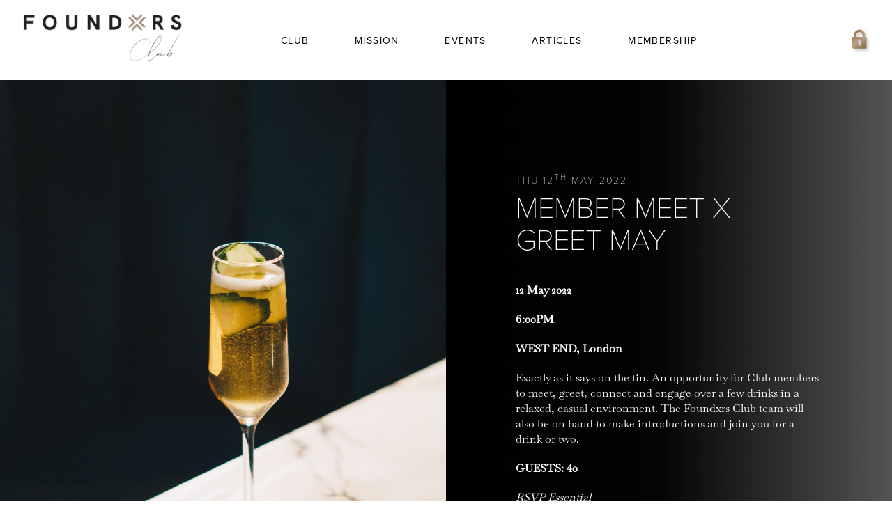

--- FILE ---
content_type: text/css
request_url: https://www.foundxrsclub.com/wp-content/themes/the_founders_club_website_rut/style.css
body_size: 18454
content:
/*!
Theme Name: the_founders_club_website_rut
Author: Rutland WebDesigner
Author URI: http://underscores.me/
Description: Description
Version: 1.0.0
Tested up to: 5.4
Requires PHP: 5.6
License: GNU General Public License v2 or later
License URI: LICENSE
Text Domain: the_founders_club_website_rut

*/

@font-face {
  font-family: 'Baskervville-Regular';
  src: url('fonts/Baskervville-Regular.eot');
  src: url('fonts/Baskervville-Regular.eot?#iefix') format('embedded-opentype'),
       url('fonts/Baskervville-Regular.svg#Baskervville-Regular') format('svg'),
       url('fonts/Baskervville-Regular.ttf') format('truetype'),
       url('fonts/Baskervville-Regular.woff') format('woff'),
       url('fonts/Baskervville-Regular.woff2') format('woff2');
  font-weight: normal;
  font-style: normal;
}


@font-face {
  font-family: 'BaskervilleBT-Bold';
  src: url('fonts/BaskervilleBT-Bold.eot');
  src: url('fonts/BaskervilleBT-Bold.eot?#iefix') format('embedded-opentype'),
       url('fonts/BaskervilleBT-Bold.svg#BaskervilleBT-Bold') format('svg'),
       url('fonts/BaskervilleBT-Bold.ttf') format('truetype'),
       url('fonts/BaskervilleBT-Bold.woff') format('woff'),
       url('fonts/BaskervilleBT-Bold.woff2') format('woff2');
  font-weight: normal;
  font-style: normal;
}

@font-face {
  font-family: 'Baskerville SemiBold';
  src: url('fonts/Baskerville SemiBold.eot');
  src: url('fonts/Baskerville SemiBold.eot?#iefix') format('embedded-opentype'),
       url('fonts/Baskerville SemiBold.woff2') format('woff2');
  font-weight: normal;
  font-style: normal;
}

@font-face {
  font-family: 'Baskerville-SemiBold';
  src: url('fonts/Baskerville-SemiBold.svg#Baskerville-SemiBold') format('svg'),
       url('fonts/Baskerville-SemiBold.ttf') format('truetype'),
       url('fonts/Baskerville-SemiBold.woff') format('woff');
  font-weight: normal;
  font-style: normal;
}

html,body{margin:0!important;padding:0!important;font-family:'Baskervville-Regular';font-weight:400;letter-spacing:1.6px;line-height:1.4;color:#000;font-size:16px}
body{overflow-x:hidden}
body p{font-family:'Baskervville-Regular';font-weight:400;letter-spacing:1.6px;line-height:1.4;color:#000;font-size:16px;margin-left:0;margin-top:0;margin-right:0}
p{margin-bottom:20px}
p:last-child{margin-bottom:0}
a{color:#aa987e;text-decoration:none}
a:hover{color:#000}
textarea:focus,input:focus,a:focus{outline:0}
*:focus{outline:0}
.large_container{width:1700px;position:relative;margin:0 auto;max-width:98%}
.parent_new.large_container{overflow:hidden;}
.middle_container{width:1400px;position:relative;margin:0 auto;max-width:98%}
.small_container{width:1100px;position:relative;margin:0 auto;max-width:92%}
.centered_title.title_events_single {text-align: center;}
h1,h2,h3,h4,h5,h6{margin:0;line-height:1.1;font-family:proxima-nova,sans-serif;font-weight:400}
h1{font-size:40px;letter-spacing:4px}
h2{font-size:50px;font-weight:100}
h3{font-size:32px}
h4{font-size:34px}
h5{font-size:24px}
h6{font-size:18px;letter-spacing:1.2px}
img{max-width:100%;display:block;height:auto;}
a,.image_play_icon,.close_pop_testi,.link_overlay,.overlay_profile{-webkit-transition:all .3s ease-in-out;-moz-transition:all .3s ease-in-out;-o-transition:all .3s ease-in-out;transition:all .3s ease-in-out}
ul li{list-style-type:none;padding-left:15px;position:relative}
ul li::after{position:absolute;top:10px;width:5px;height:5px;border-radius:50%;background:#000;left:0;content:""}
ul,ol{padding:0;margin:0}
form.post-password-form {
    padding: 100px 0;
    max-width: 400px;
    margin: auto;
    box-sizing: border-box;
    width: 95%;
}
form.post-password-form input[type="submit"]{
   margin-top:20px !important;
}
/*header background video*/
.header_image{position:relative}
.image_header_custom{background-size:cover;background-position:top center;background-repeat:no-repeat}
.header_image .content_sub_div{position:relative;z-index:9;padding:330px 50px 190px;box-sizing:border-box}
.header_image::after{background:rgba(0,0,0,0.4);position:absolute;top:0;left:0;width:100%;height:100%;content:'';z-index:1}
.header_video::after{background:rgba(255,255,255,0.2);position:absolute;top:0;left:0;width:100%;height:100%;content:'';z-index:1;display:none;}
.header_video{position:relative;padding:30px 50px 30px;box-sizing:border-box;min-height:100vh;display:table;width:100%}
.header_video .entry-content{position:relative;z-index:9!important}
.video_header_top{position:absolute;top:0;left:0;width:100%;height:100%;z-index:-1;pointer-events:none;overflow:hidden}
.video_header_top video{width:100vw;height:56.25vw;min-height:100vh;min-width:177.77vh;position:absolute;top:50%;left:50%;transform:translate(-50%,-50%)}
.absolute_logo_image{position:relative;z-index:999}
.icon_play_music{position:absolute;bottom:20px;right:30px;color:#fff;z-index:999;font-size:36px;cursor:pointer;width:35px}
.content_sub_div{position:absolute;top:50%;left:50%;transform:translate(-50%,-50%);-webkit-transform:translate(-50%,-50%);-moz-transform:translate(-50%,-50%);-o-transform:translate(-50%,-50%);-ms-transform:translate(-50%,-50%);z-index:999}

/*header style*/
.site_header{display:table;width:100%;position:relative}
.transparent_header{background-color:transparent;position:absolute;top:0;left:0;width:100%;height:auto;z-index:99}
.site_header.clone{position:fixed;top:-100%;left:0;right:0;z-index:9999;-webkit-transition:all .3s ease-in-out;-moz-transition:all .3s ease-in-out;-o-transition:all .3s ease-in-out;transition:all .3s ease-in-out;border-bottom:1px solid #aa987e}
body.down_scrl .site_header.clone{top:0}
.white_header{background-color:#fff}
.menu_area_head li{display:inline-block;vertical-align:middle;margin:0 30px}
.menu_li_style li{padding:0}
.menu_li_style li::after{display:none!important}
.menu_area_head li a{text-transform:uppercase;font-size:14px;letter-spacing:1.4px;font-family:proxima-nova,sans-serif;font-weight:400}
.content_header{display:table;width:100%;position:relative;box-sizing:border-box;padding:20px 0}
.center_column_header,.logo_side_header,.login_column_top{display:table-cell;vertical-align:middle;box-sizing:border-box}
.logo_side_header{width:20%}
.center_column_header{width:70%;text-align:center;padding:0 20px}
.logo_header{width:230px;max-width:100%;height:auto;display:block}
.transparent_header .menu_area_head li a{color:#fff}
.transparent_header .menu_area_head li a:hover{color:#aa987e}
.white_header .menu_area_head li a{color:#000}
.white_header .menu_area_head li a:hover{color:#aa987e}
.login_item{display:inline-block;vertical-align:middle}
.login_column_top{text-align:right;width:10%}
.login_item img{width:28px;height:auto;display:block}
.user_login_icon{display:none}
.logged-in .login_item .open_popup{display:none}
.user_login_icon{cursor:pointer}
.logged-in .user_login_icon{display:block}
.user_login_icon a{display:block}
.popup_all.pop_login{position:fixed;top:0;left:0;width:100%;height:100%;z-index:999999999;padding:50px;box-sizing:border-box;background-position:left bottom;background-size:cover!important;overflow-x:hidden}
#wppb-loginform label{color:#fff}
.close_popup{cursor:pointer;display:table;width: 29px;}
.login-register-lost-password{text-align:center}
.pop_up_get_in_touch h4{color:#fff;font-weight:300;text-align:center;margin:20px 0;font-size:40px;}
.pop_up_get_in_touch #wppb-loginform{width:100%!important;max-width:100%;margin:0 auto!important;padding:0}
.pop_up_get_in_touch #user_login,.pop_up_get_in_touch #user_pass{background:#fff!important}
.error-404.not-found{padding:240px 20px;text-align:center}
.login-submit input{border:1px solid #aa987e!important}
.pop_up_get_in_touch{width:100%!important;max-width:850px!important;margin:0 auto}
.tb_big_pop{display:table;width:100%;height:100%}
.tb_cell_pop{display:table-cell;vertical-align:middle}
.recovery_password{text-align:center}
.recovery_password .wppb-username-email label{width:100%!important}
.recovery_password .wppb-user-forms ul{margin:0 auto!important}
.recovery_password label{width:100%!important;float:none!important;min-height:1px!important}
#wpdm-notify-top-right{font-family:proxima-nova,sans-seri!important;font-weight:400!important}
/*header style*/

.pms-account-subscription-action-link__cancel {display: none !important;}
.wp-video {margin: 0px auto;}
/*title multi wight*/
.center_title{text-align:center}
.left_title{text-align:left}
.right_title{text-align:right}
.proxima_font{font-family:proxima-nova,sans-serif}
.content_sub_div h1{line-height:1.3;font-size:36px;font-family:'Baskerville-SemiBold';font-weight:normal;font-style:normal;color:#fff;}
.heading_widget .link_title{color:#000}
.heading_widget .link_title:hover{color:#aa987e}
.content_sub_div a,.content_sub_div p,.content_sub_div h1,.content_sub_div h2,.content_sub_div h3,.content_sub_div h4,.content_sub_div h5,.content_sub_div h6,.content_sub_div{color:#fff;}
/*title multi wight*/


/*empty space*/
.empty_space_custom{display:block;clear:both;width:100%}
.extra_small_space{height:20px}
.small_space{height:40px}
.medium_space{height:70px}
.large_space{height:100px}
.empty_responsive{height:40px;display:none!important}
.extra_large_space{height:120px}
/*empty space*/

/*members event*/
.th_img {border-radius: 50%;width: 35px;height: auto;display: inline-block;vertical-align: middle;margin: 5px 8px;}
.att_members {max-width: 810px;margin: 20px auto 0px;}
.hidden_notice {text-align: center;color: #fff;margin-bottom: 30px;}
/*members event*/

.pms-section-billing-details li::after {
content: none !important;
}
/*button widget*/
.button_custom,.button_ev{cursor:pointer;font-size:16px;display:inline-block;padding:17px 50px;box-sizing:border-box;min-width:230px;border:1px solid;text-align:center;color:#fff;line-height:1;background-color:#AA987E;border-color:#AA987E; -webkit-box-shadow: 3px 3px 10px 0px rgba(0,0,0,0.33);
-moz-box-shadow: 3px 3px 10px 0px rgba(0,0,0,0.33);
box-shadow: 3px 3px 10px 0px rgba(0,0,0,0.33);font-family: proxima-nova, sans-serif;
font-weight: 400;}
.button_custom:hover, .button_ev:hover{background-color:#000;border-color:#000;color:#fff}
.center_button{text-align:center}
.right_button{text-align:right}
.left_button{text-align:left}
.uppercase{text-transform:uppercase}
.lowercase{text-transform:lowercase}
.capitalized{text-transform:capitalize}
.white_color .button_custom{background-color:#fff;border-color:#fff;color:#000}
.white_color .button_custom:hover{color:#fff!important;background-color:#AA987E!important;border-color:#AA987E!important}
.inline_buttons .panel-grid-cell .so-panel{width:auto;display:inline-block;margin-right:30px}

/*button widget*/

/*widget columns*/
.box_image_txt_pos li{margin-bottom:20px}
.reverse_order_widget{flex-direction:row-reverse;display:flex!important}
.box_image_txt_pos{display:flex;width:100%;position:relative}
.cell_box_position{display:table-cell;vertical-align:middle;width:50%;box-sizing:border-box}
.image_for_responsive{display:none!important}
.image_col{background-size:cover;background-position:top center;background-repeat:no-repeat}
.text_col{padding:100px 140px}
.grey_overlay{position:relative}
.grey_overlay::after{position:absolute;top:0;left:0;width:100%;height:100%;content:"";background:#cecece;background:-moz-linear-gradient(left,#cecece 0,#f2f2f2 100%);background:-webkit-linear-gradient(left,#cecece 0,#f2f2f2 100%);background:linear-gradient(to right,#cecece 0,#f2f2f2 100%);filter:progid:DXImageTransform.Microsoft.gradient(startColorstr='#cecece',endColorstr='#f2f2f2',GradientType=1)}
.black_overlay{position:relative}
.black_overlay::after{position:absolute;top:0;left:0;width:100%;height:100%;content:"";background:#000;background:-moz-linear-gradient(left,#000 0,#040404 48%,#545454 100%);background:-webkit-linear-gradient(left,#000 0,#040404 48%,#545454 100%);background:linear-gradient(to right,#000 0,#040404 48%,#545454 100%);filter:progid:DXImageTransform.Microsoft.gradient(startColorstr='#000000',endColorstr='#545454',GradientType=1)}
.content_bg_section{position:relative;z-index:9}
.text_col p,.text_col div{letter-spacing:0}
.white_bg .text_col p,.white_bg .text_col div{letter-spacing:1.6px}
.bg_col_pos {
    background: #555;
    color: #fff;
}
.bg_col_pos .textwidget, .bg_col_pos p{ color: #fff;}

/*widget columns*/

/*link with arrow*/
.link_custom{display:table;position:relative}
.custom_link_related .link_custom {  margin: 20px  auto 0;}
.only_label_link {
	font-family: proxima-nova,sans-serif;
	font-weight: 400;
	display: inline-block;
	vertical-align: middle;
	font-size: 14px;
	letter-spacing: 1.6px;
	line-height: 1.4;
}
.link_icon_ar{padding-left:10px;font-size:13px;display:inline-block;vertical-align:middle}
/*link with arrow*/

/*section columns with video on one column*/
.black_overlay .heading_widget{color:#aa987e}
.black_overlay p,.black_overlay div{color:#fff;font-size:18px}
.black_overlay .button_custom:hover, .button_ev:hover{background-color:#000;border-color:#aa987e;color:#fff}
.video_col_image{position:relative;background-position:top right;background-size:cover;background-color:#000}
.image_play_icon{width:120px;height:auto;display:block}
.abs_link_video{position:absolute;opacity:.7;left:50%;top:50%;transform:translate(-50%,-50%);-webkit-transform:translate(-50%,-50%);-moz-transform:translate(-50%,-50%);-o-transform:translate(-50%,-50%);-ms-transform:translate(-50%,-50%);z-index:98;cursor:pointer}
.abs_link_video:hover{opacity:1}
.abs_link_video:hover img{transform:scale(0.9)}
.parent_for_badge{position:relative}
.badge_item_ar{position:absolute;top:0;left:50%;width:220px;height:100%;z-index:98;margin-left:-150px}
/*section columns with video on one column*/

/*testimonials section*/
.content_inside_testi{display:flex;position:relative;box-sizing:border-box;width:100%!important;height: 100%;}
.col_left_testi,.col_right_testi{width:50%;display:table-cell;vertical-align:middle;box-sizing:border-box;position:relative}
.col_right_testi{padding:90px 100px 90px 100px}
.title_testim{color:#aa987e;font-weight:100;font-family:proxima-nova,sans-serif}
.cont_item_testi .title_testim{padding-bottom:70px}
.pos_item{font-family:proxima-nova,sans-serif;color:#4e4e4e;letter-spacing:1.4px;font-weight:700;margin-bottom:10px}
.text_member{letter-spacing:4px;text-transform:uppercase;font-family:proxima-nova,sans-serif;font-weight:100;font-size:31px;line-height:1.3;padding-bottom:40px}


.row_all_testimonials .slick-track {
  display: flex !important;
}

.row_all_testimonials .slick-slide {
  height: auto!important
}

.pos_item_2{text-align:right;letter-spacing:1.6px;COLOR:#4e4e4e;font-family:'Baskerville-SemiBold';font-weight:normal;font-style:normal}
.cont_item_testi{position:relative;z-index:9}
.col_left_testi{background-size:cover;background-position:top center;background-repeat:no-repeat}
.special_slider .slick-dots{width:50%!important;right:0!important;left:auto!important;bottom:30px!important}
.special_slider .slick-dots li button::before{background-color:#fff!important;border-color:#fff!important}
.special_slider .slick-dots li.slick-active button::before{background-color:#aa987e!important;border-color:#aa987e!important}
.cont_item_testi{position:relative;z-index:9;padding-bottom:130px;box-sizing:border-box}
.special_slider .slick_prev_slider{bottom:30px!important;left:50%;top:auto!important;margin-left:100px}
.special_slider .slick_next_slider{bottom:30px!important;right:100px;top:auto!important}
.slick_prev_slider:hover,.slick_next_slider:hover{opacity:.5}
.name_label_arrow,.cust_arrow_slick{display:inline-block;vertical-align:middle}
.cust_arrow_slick{width:auto!important;height:16px!important}
.name_label_arrow{font-family:proxima-nova,sans-serif;font-weight:400;text-transform:uppercase;letter-spacing:0;font-size:14px;line-height:1;padding-top:3px}
.slick_next_slider .name_label_arrow{padding-right:10px}
.slick_prev_slider .name_label_arrow{padding-left:10px}
.testimonials_big_slider{position:relative}
.popup_testimonial{position:absolute;top:0;left:0;width:100%;height:100%;z-index:99;display:none}
.content_overlay_par{position:relative;display:table;z-index:99;width:100%;height:100%}
.right_pop_testi,.left_pop_testi{display:table-cell;position:relative;box-sizing:border-box}
.left_pop_testi{width:70%;text-align:center;vertical-align:middle}
.right_pop_testi{width:30%;vertical-align:top;padding:50px 0}
.hide_data{display:none}
.close_pop_testi{position:absolute;bottom:50px;left:0;cursor:pointer}
.label_close_pop{font-family:proxima-nova,sans-serif;font-weight:400;padding-left:10px;text-transform:uppercase;line-height:1;vertical-align:middle;display:inline-block;font-size:14px}
.left_ar{display:inline-block;vertical-align:middle}
.close_pop_testi:hover{color:#aa987e!important}
/*testimonials section*/


/*loop posts - home*/
.list_posts_home{display:table;width:100%}
.list_posts_home .related_box_details{width:30.66%!important;margin:0 4% 70px 0;display:block;float:left}
.list_posts_home .related_box_details:nth-child(3n){margin-right:0}
.list_posts_home .related_box_details:nth-child(3n+1){clear:both}
/*loop posts - home*/


/*events loop*/
.loop_event{float:left;width:22.75%;margin-right:3%;margin-bottom:50px}
.loop_event:nth-child(4n){margin-right:0}
.loop_event:nth-child(4n+1){clear:both}
.image_loop_event{display:block;width:100%}

.title_ev_loop a{font-size: 22px;
font-weight: 100;
font-family: 'Baskervville-Regular' !important;
letter-spacing: 0;
display:block;
line-height: 1.3;
color:#000}
.title_ev_loop a:hover{color:#aa987e}

.past_events_row_top .title_testim {
	font-family: proxima-nova,sans-serif;
	font-weight: 700;
	text-transform: uppercase;
	font-size: 18px;
	color: #000;
}

.past_events_row_top .title_event_past {
font-size: 22px!important;
font-weight: 100!important;
font-family: 'Baskervville-Regular' !important;
letter-spacing: 0!important;
	text-transform: none!important;
display: block;line-height: 1.3!important;
color: #000!important;
}

.bottom_det_ev{display:table;width:100%;padding:20px 15px 0 15px;box-sizing:border-box}
.date_single_post,.date_single_post span{font-weight:300;text-transform:uppercase;font-size:14px;font-family:proxima-nova,sans-serif;letter-spacing:2px;color:#000}
.date_single_post span{margin-left:6px;margin-right:6px;}
.date_single_post .date_ev_span{margin-left:0;margin-right:6px}
.date_single_post{margin:10px 0 5px}
.loop_event .link_custom span{font-size:14px}
.container_login{padding:140px 0;background:#000;border-bottom:1px solid #fff}
.login_ctn{display:table;width:100%}
.login_right{display:table-cell;width:50%;vertical-align:middle}
.login_left{display:table-cell;width:50%;vertical-align:middle;border-right:1px solid #fff;box-sizing:border-box;text-align:center}
.login_left h1 {    color: #fff;    font-weight: 300;   text-align: center;    margin: 20px 0;    font-size: 40px;}
.login_right .button_custom{border:1px solid #aa987e!important}
.login_left .login-lost-password:hover{color:#fff!important}
/*events loop*/

/*single events*/
.section_first_related,.section_second_related{display:table;width:100%;height:auto;position:relative;box-sizing:border-box}
.section_first_related .parent_new{padding-top:40px}
.section_second_related{padding-top:70px}
.single_area_ev .image_col{background-color:#000}
.single_area_ev .black_overlay .heading_widget{color:#fff}
.single_area_ev .description_post_ev{padding:40px 0}
.single_area_ev .content_sub_title_time_ev {padding-top: 40px !important;padding-bottom: 5px;}
.content_sub_title_time_ev .date_single_post{margin:0 0 20px 0;}
.content_sub_title_time_ev .date_single_post:last-child{margin-bottom:0;}

.single_area_ev .black_overlay p,.single_area_ev .black_overlay div{font-size:16px;letter-spacing:0}
.black_overlay .date_single_post span{color:#fff}
.content_single_pg{padding-bottom:40px}
.single_area_ev .text_col{padding:200px 140px}
.register_ev_form [type="submit"]{margin:0 0 10px!important}
.submit_inp{position:relative;display:inline-block}
.submit_inp .loader_gif{display:none;position:absolute;right:10px;top:20px}
.single_area_ev .black_overlay .heading_widget{color:#fff;text-transform:uppercase;font-size:42px}
/*single events*/

/*list all events widget*/
.section_month_events{display:table;margin:auto;position:relative;clear:both;width:100%}
.section_month_events .title_with_bar{text-transform:uppercase;margin-bottom:40px}
/*list all events widget*/

/*list past events*/
.title_testim{font-family:proxima-nova,sans-serif;font-weight:100;text-transform:uppercase;font-size:45px}
.title_event_past{font-family:proxima-nova,sans-serif;font-weight:700;margin-bottom:10px;text-transform:uppercase;font-size:18px}
.pasr_ev_description{letter-spacing:0;padding:0 0 100px}
.section_month_events:first-child{margin-top:40px}
/*list past events*/


/*list all posts*/
#more_posts_widget{display:none!important}
.section_list_posts{margin-top:60px}
.title_related a{color:#000}
.title_related a:hover{color:#aa987e}
/*list all posts*/

/* footer */
.site-footer{display:table;width:100%;background:#000;color:#fff}
.site-footer a,.site-footer p{color:#fff}
.site-footer a:hover{color:#aa987e}

/*socials*/
.link_icon span{font-size:30px;-webkit-transition:all .3s ease-in-out;-moz-transition:all .3s ease-in-out;-o-transition:all .3s ease-in-out;transition:all .3s ease-in-out;color:#000}
.link_icon:hover span{color:#aa987e}
.footer_top .link_icon span{color:#fff;font-size:26px;opacity:0.6}
.footer_top .link_icon:hover span{color:#aa987e}
.item_icon{margin-right:30px;display:inline-block;vertical-align:middle}
.link_icon{display:block}
.icon-repeat{margin-top:30px}
/*socials*/

/* clock */.clock{width:100px;height:100px;position:relative;padding:0;border:2px solid #fff;border-radius:50%;margin:0 auto 20px;box-sizing:border-box}
.outer-clock-face{position:relative;background:#000;overflow:hidden;width:100%;height:100%;border-radius:100%}
.outer-clock-face::after{-webkit-transform:rotate(90deg);-moz-transform:rotate(90deg);transform:rotate(90deg)}
.hand{width:50%;right:50%;height:4px;background:#fff;position:absolute;top:50%;border-radius:6px;transform-origin:100%;transform:rotate(90deg);transition-timing-function:cubic-bezier(0.1,2.7,0.58,1)}
.hand.hour-hand{width:30%;z-index:3}
.hand.min-hand{height:4px;z-index:10;width:45%}
.hand.second-hand{background:#fff;width:45%;height:2px}
.footer_col.footer_col1{text-align:center;display:table-cell;vertical-align:middle}
.footer_col_left{/* border-right:1px solid #fff!important;padding-right:55px;margin-right:55px; */width:16%;box-sizing:border-box;display:table}
.footer_col_right {
	border-left: 1px solid rgba(255,255,255,0.6) !important;
	padding-left: 45px;
	margin-left: 45px;
	width: 630px;
	box-sizing: border-box;
}
.footer_col_center {
	width: 57%;
	border-left: 1px solid rgba(255,255,255,0.6) !important;
	padding-left: 45px;
	margin-left: 45px;
	box-sizing: border-box;

}

.footer_col_right,.footer_col_center {	padding-top: 10px;	padding-bottom: 10px;}

.outer-clock-face{position:relative}
.outer-clock-face::before{position:absolute;top:50%;right:50%;transform:translate(50%,-50%);border-radius:50%;width:9px;height:9px;background:#fff;content:'';z-index:98}
/* .footer_col_center,.footer_col_right{padding-top:40px;padding-bottom:40px} */
.footer_top{display:table;width:100%;padding:50px 0}
.footer_top .menu{display:table;width:100%}
.footer_top .menu li{padding:0;width:120px;float:left;/* margin:15px 0 */margin: 0 5px 30px 0;}
.footer_top .menu li:nth-child(2n+1){clear:both}
.footer_bottom,.footer_bottom a,.footer_bottom p,.footer_bottom span{font-family:proxima-nova,sans-serif;font-style:normal;font-size:13px}
.footer_bottom_left{width:720px;text-align:left;padding-left:70px}
.footer_bottom_right{width:450px;text-align:left}
.footer_bottom .middle_container{max-width:100%!important}
.footer_bottom_left li a,.footer_bottom_left>span{position:relative}
.footer_bottom_left li a:after,.footer_bottom_left>span:first-of-type::after{position:absolute;top:6px;width:1px;height:10px;background:#fff;right:0;content:""}
.footer_bottom_left li a,.footer_bottom_left>span:first-of-type{padding-right:12px;margin-right:8px}
.footer_bottom li,.copyright_site span{display:inline-block;margin:0;vertical-align:middle}
.footer_bottom .widget_nav_menu,.footer_bottom_left span{display:inline-block;vertical-align:middle}
.logo_footer{text-align:right;float:right;max-width:190px;width:43%}
.footer_top .middle_container{display:flex;max-width:1630px;padding-left:40px;box-sizing:border-box;padding-right:0;max-width:100%;align-items:stretch}
.footer_col.footer_col2{float:left;width:47%}
.footer_col.footer_col3{float:right;width:50%}
.footer_col4 .icon-repeat{margin-bottom:30px!important;margin-top:0!important}
.footer_bottom .middle_container{padding:20px 0;display:flex;justify-content:space-between;border-top:2px solid #fff}
.footer_col .menu a{text-transform:uppercase;font-family:proxima-nova,sans-serif;font-weight:700;font-style:normal;font-size:12px}
.site_url_top{display:inline-block}
.footer_col4 a,.footer_col4 p,.footer_col4{font-family:proxima-nova,sans-serif;font-weight:bold;font-style:normal;font-size:13px}
.footer_col4 p{margin-bottom:20px}

/* single blog */
.top_single_blog{text-align:center}
.date_single_post,.category_single_cat .cat_link_journal{font-weight:300;text-transform:uppercase;font-size:14px;font-family:proxima-nova,sans-serif;letter-spacing:2px;color:#000}
.aligncenter{clear:both;margin:0 auto}

.category_single_cat .cat_link_journal:hover{color:#aa987e;}
.divider_span {    display: inline-block;    vertical-align: middle;}
.category_single_cat .cat_link_journal{margin:0 10px; display:inline-block; vertical-align:middle;}
.top_single_blog h1{font-family:'Baskervville-Regular'!important;letter-spacing:0;font-size:34px;max-width:890px;margin:40px auto; width:100%}
.top_single_blog h1 span{font-weight:normal;font-style:normal;font-family:'BaskervilleBT-Bold'}
.featured_image_single{margin-top:45px}
.featured_image_single img{margin:0 auto;width:100%}
.top_single_blog{text-align:center;margin:60px 0}
.nav-links a{font-family:proxima-nova,sans-serif;font-weight:400;font-style:normal;text-transform:uppercase}
.nav-next .ar_nav{padding-left:5px}
.nav-previous .ar_nav{padding-right:5px}
.nav-links{display:table;width:100%}
.nav-previous{float:left;width:49%}
.nav-next{float:right;width:49%;text-align:right}
.nav-links{display:table;width:100%;margin:100px 0}
.content_single_blog, .content_single_blog p { letter-spacing: 0;}
.category-description{text-align:center; padding-top:40px;}
/* related journal */
.related_cotainer_full{display:table;text-align:center;width:100%;margin:40px 0 0}
.related_box_details{width:26%;margin:0;display:inline-block;vertical-align:top;margin:0 60px 70px;box-sizing:border-box;text-align:center}

.related_box_details .date_single_post,.related_box_details .category_single_cat .cat_link_journal{font-size:14px!important}
.related_box_details h2{font-size:22px;font-weight:100;font-family:'Baskervville-Regular'!important;letter-spacing:0;margin:20px 0 10px;line-height:1.3}
.related_box_details h2 span{font-weight:normal;font-style:normal;font-family:'BaskervilleBT-Bold'}
.sub_related_box{margin-top:20px}
.related_box_details .button_custom_wigdets{margin-top:30px}
.title_with_bar{position:relative}
.title_events_single h2 {text-transform: uppercase;}
.title_with_bar h2{display:table;max-width:500px;background:#fff;font-size:40px;margin:0 auto;padding:20px;box-sizing:border-box;text-align:center}
.title_with_bar::after{background:#aa987e;top:50%;margin-top:-1px;left:0;width:100%;content:'';position:absolute;height:2px;z-index:-1}
.abs_bg{position:absolute;background:#fff;width:100%;height:100%;left:50%;top:0;z-index:1}
.title_with_bar a{color:#000;position:relative;z-index:2}
.title_with_bar a:hover{font-weight:bold}


/*form styles*/
input,select{height:70px;}
textarea{height:150px;}

input,textarea,select{color:#000;width:100%;height:70px;-moz-appearance:none;-webkit-appearance:none;appearance:none;border:none!important;box-sizing:border-box;background-color:#fff;font-family:proxima-nova,sans-serif;border: solid 1px #5e5e5e !important;font-weight:400;line-height:1.1;font-size:17px;padding:12px 35px;border-radius:0!important;letter-spacing:1.2px;}
.page-template-page-members input,.page-template-page-members textarea,.page-template-page-members select{box-shadow:none !important;border:solid 1px #5e5e5e !important;}
.w3eden .form-control:focus{-webkit-box-shadow:inset 2px 2px 11px 0 rgba(0,0,0,0.2)!important;box-shadow:inset 2px 2px 11px 0 rgba(0,0,0,0.2)!important}
textarea::-webkit-input-placeholder{font-family:proxima-nova,sans-serif!important;font-weight:400;color:#000;opacity:.5!important}
textarea::-moz-placeholder{font-family:proxima-nova,sans-serif!important;font-weight:400;color:#000;opacity:.5!important}
textarea:-ms-input-placeholder{font-family:proxima-nova,sans-serif!important;font-weight:400;color:#000;opacity:.5!important}
textarea:-moz-placeholder{font-family:proxima-nova,sans-serif!important;font-weight:400;color:#000;opacity:.5!important}
input::-webkit-input-placeholder{font-family:proxima-nova,sans-serif!important;font-weight:400;color:#000;opacity:.5!important}
input::-moz-placeholder{font-family:proxima-nova,sans-serif!important;font-weight:400;color:#000;opacity:.5!important}
input:-ms-input-placeholder{font-family:proxima-nova,sans-serif!important;font-weight:400;color:#000;opacity:.5!important}
input:-moz-placeholder{font-family:proxima-nova,sans-serif!important;font-weight:400;color:#000;opacity:.5!important}
select::-webkit-input-placeholder{font-family:proxima-nova,sans-serif!important;font-weight:400;color:#000;opacity:.5!important}
select::-moz-placeholder{font-family:proxima-nova,sans-serif!important;font-weight:400;color:#000;opacity:.5!important}
select:-ms-input-placeholder{font-family:proxima-nova,sans-serif!important;font-weight:400;color:#000;opacity:.5!important}
select:-moz-placeholder{font-family:proxima-nova,sans-serif!important;font-weight:400;color:#000;opacity:.5!important}
input[type="radio"]{-webkit-appearance:radio;-moz-appearance:radio;appearance:radio;width:auto!important;height:auto!important;padding:0}
input[type="checkbox"]{-webkit-appearance:checkbox;-moz-appearance:checkbox;appearance:checkbox;width:auto;height:auto;padding:0}
textarea{height:125px;resize:none}
select{background-image:url(img/drop_down.png);padding:12px 50px 12px 35px;background-position:top 27px right 15px;background-repeat:no-repeat;background-size:25px;cursor:pointer}
.wpcf7-not-valid-tip{position:absolute;bottom:-15px;font-size:12px!important;line-height:1.1}
.wpcf7-response-output{margin:20px auto 0!important;padding:0!important;border:none!important;text-align:center;line-height:1.2}
.wpcf7 .ajax-loader{position:absolute;top:10px;right:0}
input[type="submit"],button[type="submit"]{cursor:pointer;font-size:16px;padding:17px 50px;box-sizing:border-box;min-width:190px;border:1px solid;border-top-color:currentcolor;border-right-color:currentcolor;border-bottom-color:currentcolor;border-left-color:currentcolor;text-align:center;color:#fff;line-height:1;background-color:#aa987e!important;border-color:#aa987e!important;-webkit-box-shadow:3px 3px 10px 0 rgba(0,0,0,0.33);-moz-box-shadow:3px 3px 10px 0 rgba(0,0,0,0.33);box-shadow:3px 3px 10px 0 rgba(0,0,0,0.33);font-family:proxima-nova,sans-serif;font-weight:400;height:45px;moz-transition:all .4s ease-in-out;-o-transition:all .4s ease-in-out;-webkit-transition:all .4s ease-in-out;transition:all .4s ease-in-out;width:auto;margin:0 auto!important;display:table;height:auto}
textarea{padding-top:20px!important;padding-bottom:20px!important}
input[type="submit"]:hover,button[type="submit"]:hover{background:#000!important;moz-transition:all .4s ease-in-out;-o-transition:all .4s ease-in-out;-webkit-transition:all .4s ease-in-out;transition:all .4s ease-in-out}
.wpcf7-form-control-wrap{display:block}
.button_submit_cf .wpcf7-spinner{position:absolute;top:10px;right:10px;margin:0}
.button_submit_cf,.submit_pop_inp{position:relative;display:table;margin:60px auto 10px}
.full_row{margin-bottom:25px}
.contact_row{background-position:left bottom!important;background-size:cover!important;background-repeat:no-repeat!important;padding-top:300px!important;padding-bottom:250px!important}
.contact_row.contact_row2{padding-top:120px !important;padding-bottom:90px !important;}
.contact_row .small_container{max-width:800px}
.checkbox_style,.checkboxes_app {text-align:right}
.black_bg .wpcf7-response-output{color:#fff}
.black_bg input[type="submit"], .black_bg button[type="submit"]{border:1px solid #aa987e !important;}

/* custom checkbox styling for contact form 7 checkbox */
.checkbox_style span.wpcf7-list-item,.questi_inl_checkbox .form_checkb{display:inline-block;margin:0}
.checkbox_style .wpcf7 .wpcf7-list-item{display:inline-block;margin-bottom:0;margin:0 20px}
.checkbox_style .wpcf7-checkbox label{position:relative;cursor:pointer}
.checkbox_style .wpcf7-checkbox input[type=checkbox],.checkboxes_app input[type="radio"]{position:relative;position:absolute;visibility:hidden;width:30px;height:30px;top:0;left:-1000px}
.w3eden a.wpdmpm-status-new{color:#997e57}
.checkbox_style .wpcf7-checkbox input[type="checkbox"]+span,.checkboxes_app input[type="radio"]+label{display:block;content:'';border-radius:0;height:auto;width:230px;border:3px solid #fff;text-align:center;padding:17px 10px;box-sizing:border-box;color:#fff!important;font-family:proxima-nova,sans-serif}
.checkbox_style>label,.checkboxes_app .quest_check{color:#fff!important;padding-right:60px;box-sizing:border-box;display:inline-block;font-family:proxima-nova,sans-serif}
.checkbox_style .wpcf7-form-control-wrap,.questi_inl_checkbox{display:inline-block;vertical-align:middle;max-width:500px;text-align:center;width:100%}
.checkbox_style .wpcf7-checkbox input[type="checkbox"]:checked+span,.checkboxes_app input[type="radio"]:checked+label{background:#aa987e;border-color:#aa987e!important}
.checkbox_style .wpcf7-list-item.first,.questi_inl_checkbox .form_checkb:first-child {margin-right:40px!important}
.checkbox_style .wpcf7-not-valid-tip{position:relative!important;bottom:-4px!important;font-size:12px!important}
.separator_loop{margin:0!important}



/* members template */

/* header */
.page-template-page-members{background:#f5f5f5}
.site_header_members{background:#000;background:-moz-linear-gradient(left,rgba(0,0,0,1) 0,rgba(4,4,4,1) 50%,rgba(84,84,84,1) 100%);background:-webkit-linear-gradient(left,rgba(0,0,0,1) 0,rgba(4,4,4,1) 50%,rgba(84,84,84,1) 100%);background:linear-gradient(to right,rgba(0,0,0,1) 0,rgba(4,4,4,1) 50%,rgba(84,84,84,1) 100%);filter:progid:DXImageTransform.Microsoft.gradient(startColorstr='#000000',endColorstr='#545454',GradientType=1);padding:30px 0;height:140px;box-sizing:border-box}
.logo_members{text-align:center}
.site_header_members a{display:table;margin:0 auto}
.site_header_members a img{max-width:270px;max-height:80px}
.bar_sub_header_members{background:#997e57;padding:5px 10px;text-align:center;color:#fff!important;font-family:proxima-nova,sans-serif;font-style:normal!important;font-size:18px;font-weight:100!important;height:35px}
.container_members_area{display:flex;width:100%;min-height:100vh}
.wppb-frontend-restriction-message{width:100%;text-align:center;display:block}
.header_top_members{position:absolute;top:0;left:0;width:100%;height:175px;z-index:99}
.members_area_right{flex-grow:1}
.members_area_right,.members_area_left{padding-top:200px}
.menu_members_area a{font-family:proxima-nova,sans-serif;font-style:normal!important;font-size:16px;font-weight:400!important;color:#fff!important;padding:16px 15px;width:100%!important;display:block;box-sizing:border-box;border-left:15px solid #000;text-transform:uppercase;min-height:58px}
/* .pop_up_get_in_touch .login-register-lost-password a{color:#fff!important} */
.pop_up_get_in_touch .login-register-lost-password a:hover{color:#fff!important}
.menu_members_area .current-menu-item a{background:#997e57;border-color:#997e57!important;position:relative}
.menu_members_area .current-menu-item a::after{width:0;height:0;border-top:20px solid transparent;border-bottom:20px solid transparent;border-right:20px solid #f5f5f5;position:absolute;top:50%;right:0;content:'';margin-top:-20px!important}
.contact_club_row .wpcf7-form{max-width:850px;width:93%;margin:0 auto}
.menu_members_area li{margin-bottom:10px}
.menu_members_area a:hover{border-color:#997e57!important}
.menu_members_area .menu li:last-child{position:absolute;bottom:0;left:0;width:100%;margin-bottom:0!important}
.members_area_left{position:relative;padding-bottom:100px;background:#000}
.members_area_left .menu_li_style{width:220px;background:#000;}
.bar_sub_header_members,.site_header_members{padding-left:220px!important;box-sizing:border-box}
.members_area_right_container .middle_container{padding:50px!important;box-sizing:border-box!important;width:100%!important;max-width:100%!important}
.logout_row{text-align:center}
.wppb-alert a{cursor:pointer;font-size:16px;display:inline-block;padding:17px 50px;box-sizing:border-box;min-width:230px;border:1px solid;text-align:center;color:#fff;line-height:1;background-color:#997e57;border-color:#997e57;-webkit-box-shadow:3px 3px 10px 0 rgba(0,0,0,0.33);-moz-box-shadow:3px 3px 10px 0 rgba(0,0,0,0.33);box-shadow:3px 3px 10px 0 rgba(0,0,0,0.33);font-family:proxima-nova,sans-serif;font-weight:400;display:table;margin:20px auto}
.wppb-form-field label,#wppb-login-wrap .login-username label,#wppb-login-wrap .login-password label,#wppb-login-wrap .login-auth label{font-family:proxima-nova,sans-serif!important}
#user_login,#user_pass{font-size:16px!important;padding:12px 35px!important}
.wppb-alert a:hover{background-color:#000;border-color:#997e57;color:#fff}
.login_left p{color:#fff!important}
.logged-in .login_left h1{display:none!important}
#wppb-loginform{max-width:500px;width:100%;margin:0 auto!important;padding:0 30px}
#wppb-loginform label{display:block;float:none!important;width:100%!important;text-align:left!important}
.wppb-form-field input[type="text"],.wppb-form-field input[type="number"],.wppb-form-field input[type="email"],.wppb-form-field input[type="url"],.wppb-form-field input[type="password"],.wppb-form-field input[type="search"],.wppb-form-field select,.wppb-form-field textarea,.wppb-checkboxes,.wppb-radios,#wppb-login-wrap .login-username input,#wppb-login-wrap .login-password input,#wppb-login-wrap .login-auth input{width:100%!important;float:none!important}
.content_partners{display:table;width:100%}
.partners_item{float:left;width:25%;padding:30px 20px;box-sizing:border-box}
.partners_item:nth-child(4n+1) {clear:both}
body .back_all_members_class .members_area_right .middle_container{padding:0!Important}
.parent_profile{padding:10px 40px 40px 40px!important;box-sizing:border-box!important}
.back_all_members{cursor:pointer;}
/*members_backend*/


/* send message */
.button_back_members{display:block!important;text-align:left!important;padding:10px 40px}
.icons_overlat .fa-envelope::before{content:"\f4ad"!important}
.icons_overlat .btn.btn-primary{background:#fff!important;color:#aa987e!important;font-size:32px;height:60px;border-radius:50%;border:1px solid #fff!important;overflow:hidden;box-sizing:border-box;padding:0!important;width:60px}
.press_chat_single_members .w3eden .btn-primary{color:#fff;background-color:#997e57!important;border-color:#997e57!important;width:100%;border-radius:0!important;padding:13px 5px;box-sizing:border-box;margin:0 auto;font-family:proxima-nova,sans-serif;font-weight:400;font-size:19px}
.image_avatar_open_msg{border-radius:50%;overflow:hidden}
.press_chat_single_members .w3eden .btn-primary:hover{background-color:#000!important;border-color:#000!important}
.press_chat_single_members .fa-envelope::before{content:"\f4ad"!important;font-size:30px}
.press_chat_single_members .fa-envelope{margin-right:20px!important;vertical-align:middle!important;top:-4px!important}
.parent_member_loop{width:100%;position:relative;display:table;text-align:center}
.member_loop{display:inline-block;vertical-align:top;margin:0 20px 50px;position:relative;width:370px;text-align:center}
.avatar_area_profile{display:table;position:relative;box-sizing:border-box;border-radius:50%;-webkit-box-shadow:3px 3px 10px 0 rgb(0 0 0 / 33%);-moz-box-shadow:3px 3px 10px 0 rgba(0,0,0,0.33);box-shadow:3px 3px 10px 0 rgb(0 0 0 / 33%);overflow:hidden;margin:auto}
.profile_image{width:300px;height:300px;margin:auto;display:block;cursor:pointer;filter: grayscale(100%);}
.image_avatar_open_msg,.file-thumb{filter: grayscale(100%);}
.overlay_profile{position:absolute;top:0;left:0;width:100%;height:100%;border-radius:50%;z-index:9;background-color:rgba(0,0,0,0.4);opacity:0}
.avatar_area_profile:hover .overlay_profile{opacity:1}
.icons_overlat{position:absolute;top:50%;left:50%;width:100%;height:auto;z-index:99;box-sizing:border-box;transform:translate(-50%,-50%);-webkit-transform:translate(-50%,-50%);-moz-transform:translate(-50%,-50%);-o-transform:translate(-50%,-50%);-ms-transform:translate(-50%,-50%)}
.link_overlay{display:inline-block;margin:0 10px;width:60px;vertical-align:middle;height:60px!important}
.link_overlay:hover{transform:scale(0.9)}
.bottom_details_member{display:block;width:100%;text-align:center;padding:20px 0 0}
.display_none_div{display:none!important}
body .w3eden .btn-primary{background-color:none!important;border-color:none!important;box-shadow:none!important}
.member_title{font-family:proxima-nova,sans-serif;font-weight:100;font-size:36px;text-transform:uppercase;letter-spacing:4px;margin-bottom:10px}
.member_title a{color:#aa987e;font-family:proxima-nova,sans-serif;font-weight:100;text-transform:uppercase;font-size:37px}
.member_title a:hover{color:#000}
.company_member{font-size:22px;font-weight:100;font-family:'Baskervville-Regular'!important;letter-spacing:0;display:block;line-height:1.3;color:#000;text-transform:uppercase;}
.profile_image{cursor:default}
.parent_profile{text-align:center}
.avatar_area_profile.profile_image,.avatar_area_profile.profile_image .profile_image{width:270px;height:270px}
.parent_profile .member_title{margin:20px 0}
.parent_profile .meber_description{margin:30px auto;width:100%;max-width:950px}
.contact_area{display:block;margin:30px auto}
.contact_line{display:table;margin:10px auto;color:#000;font-family:proxima-nova,sans-serif;font-weight:500;font-size:17px}
.contact_line:hover{color:#aa987e}
.socials_user{margin:40px auto;text-align:center}
.socials_user:hover{color:#aa987e}
.item_soc_profile{display:inline-block;vertical-align:middle;margin:0 20px;font-size:40px;line-height:1}
.link_edit_prof{text-decoration:underline;font-size:14px;font-family:proxima-nova,sans-serif;font-weight:100}
#select_user_to_edit_form .wppb-form-field>span.select2-container{width:70%!important}
.wppb-user-forms input[type="text"],.wppb-user-forms input[type="number"],.wppb-user-forms input[type="email"],.wppb-user-forms input[type="url"],.wppb-user-forms input[type="password"],.wppb-user-forms input[type="search"],#description.default_field_description{padding:12px 35px!important}
.edit_profile_form{max-width:710px;margin:0 auto;width:100%}
#select2-wppb-profile-user-to-edit-results li::after{display:none!important}
.link_logo_partner{display:table;margin:0 auto}
.open_popup{cursor:pointer}
.popup_all.pop_login{display:none}
.grid-container .grid-30{width:47%;margin-right:5%;float:left}
.grid-container .grid-30:nth-child(2n){margin-right:0}
.grid-container .grid-30:nth-child(2n+1){clear:both}
.container_search_mb{position:relative}
.container_search_mb .search{position:absolute;top:25px;right:20px;width:21px;height:21px;cursor:pointer}
.section_loop_backend .filter-form{display:table;width:100%;margin:0 auto 60px;max-width:1000px}
.container_search_mb input,.filter_itm_industry select{padding:12px 55px 12px 45px}
/*members_backend*/


/* slick slider */
.slick-slider{position:relative;display:block;box-sizing:border-box;-webkit-user-select:none;-moz-user-select:none;-ms-user-select:none;user-select:none;-webkit-touch-callout:none;-khtml-user-select:none;-ms-touch-action:pan-y;touch-action:pan-y;-webkit-tap-highlight-color:transparent}
.slick-list{position:relative;display:block;overflow:hidden;margin:0;padding:0}
.slick-list:focus{outline:0}
.slick-list.dragging{cursor:pointer;cursor:hand}
.slick-slider .slick-track,.slick-slider .slick-list{-webkit-transform:translate3d(0,0,0);-moz-transform:translate3d(0,0,0);-ms-transform:translate3d(0,0,0);-o-transform:translate3d(0,0,0);transform:translate3d(0,0,0)}
.slick-track{position:relative;top:0;left:0;display:block;margin-left:auto;margin-right:auto}
.slick-track:before,.slick-track:after{display:table;content:''}
.slick-track:after{clear:both}
.slick-loading .slick-track{visibility:hidden}
.slick-slide{display:none;float:left;height:100%;min-height:1px}
[dir='rtl'] .slick-slide{float:right}
.slick-slide img{display:block}
.slick-slide.slick-loading img{display:none}
.slick-slide.dragging img{pointer-events:none}
.slick-initialized .slick-slide{display:block}
.slick-loading .slick-slide{visibility:hidden}
.slick-vertical .slick-slide{/*display:block;*/height:auto;border:1px solid transparent}
.slick-arrow.slick-hidden{display:none}
@charset 'UTF-8';.slick-loading .slick-list{background:#fff url('./ajax-loader.gif') center center no-repeat}
@font-face{font-family:'slick';font-weight:normal;font-style:normal;src:url('./fonts/slick.eot');src:url('./fonts/slick.eot?#iefix') format('embedded-opentype'),url('./fonts/slick.woff') format('woff'),url('./fonts/slick.ttf') format('truetype'),url('./fonts/slick.svg#slick') format('svg')}
.slick-prev,.slick-next{font-size:0;line-height:0;position:absolute;top:50%;display:block;width:30px;height:30px;padding:0;-webkit-transform:translate(0,-50%);-ms-transform:translate(0,-50%);transform:translate(0,-50%);cursor:pointer;color:transparent;border:0;outline:0;background:transparent}
.slick-prev:hover,.slick-prev:focus,.slick-next:hover,.slick-next:focus{color:transparent;outline:0;background:transparent}
.slick-prev:hover:before,.slick-prev:focus:before,.slick-next:hover:before,.slick-next:focus:before{opacity:1}
.slick-prev.slick-disabled:before,.slick-next.slick-disabled:before{opacity:.25}
.slick-prev:before,.slick-next:before{font-family:'slick';font-size:20px;line-height:1;opacity:.75;color:white;-webkit-font-smoothing:antialiased;-moz-osx-font-smoothing:grayscale}
.slick-prev{left:-25px}
[dir='rtl'] .slick-prev{right:-25px;left:auto}
.slick-prev:before{content:'←'}
[dir='rtl'] .slick-prev:before{content:'→'}
.slick-next{right:-25px}
[dir='rtl'] .slick-next{right:auto;left:-25px}
.slick-next:before{content:'→'}
[dir='rtl'] .slick-next:before{content:'←'}
.slick-dotted.slick-slider{margin-bottom:0px}
.slick-dots{position:absolute;bottom:0;display:block;width:100%;padding:0;margin:0;list-style:none;text-align:center;left:0;}
.slick-dots li{position:relative;display:inline-block;width:14px;height:14px;margin:0 8px;padding:0;cursor:pointer}
.slick-dots li button{font-size:0;line-height:0;display:block;width:14px;height:14px;padding:5px;cursor:pointer;color:transparent;border:0;outline:0;background:transparent}
.slick-dots li button:hover,.slick-dots li button:focus{outline:0}
.slick-dots li button:hover:before,.slick-dots li button:focus:before{opacity:1;opacity:1;background-color:#fff;}
.slick-dots li button::before{font-family:'slick';font-size:12px;line-height:12px;position:absolute;top:0;left:0;width:12px;height:12px;content:'';text-align:center;opacity:1;color:transparent;-webkit-font-smoothing:antialiased;border:1px solid #fff;border-radius:50%}
.slick-dots li.slick-active button::before{opacity:1;background-color:#fff;}
.slick_prev_slider,.slick_next_slider{top:50%;position:absolute;z-index:98;margin-top:-25px; cursor:pointer;-webkit-transition:all .3s ease-in-out;-moz-transition:all .3s ease-in-out;-o-transition:all .3s ease-in-out;transition:all .3s ease-in-out;}
.slick_next_slider{right:-50px;z-index:98}
.slick_prev_slider{left:-50px;z-index:98}
.slick-arrow .fa{font-size:50px;color:#191919;line-height:1;cursor:pointer}
.slick_prev_slider img, .slick_next_slider img{ width:25px;}
.slick-dots li::after{display:none;}


/* Magnific Popup CSS */
.mfp-bg{top:0;left:0;width:100%;height:100%;z-index:1042;overflow:hidden;position:fixed;background:#0b0b0b;opacity:.8}.mfp-wrap{top:0;left:0;width:100%;height:100%;z-index:1043;position:fixed;outline:0!important;-webkit-backface-visibility:hidden}.mfp-container{text-align:center;position:absolute;width:100%;height:100%;left:0;top:0;padding:0 8px;-webkit-box-sizing:border-box;-moz-box-sizing:border-box;box-sizing:border-box}.mfp-container:before{content:'';display:inline-block;height:100%;vertical-align:middle}.mfp-align-top .mfp-container:before{display:none}.mfp-content{position:relative;display:inline-block;vertical-align:middle;margin:0 auto;text-align:left;z-index:1045}.mfp-ajax-holder .mfp-content,.mfp-inline-holder .mfp-content{width:100%;cursor:auto}.mfp-ajax-cur{cursor:progress}.mfp-zoom-out-cur,.mfp-zoom-out-cur .mfp-image-holder .mfp-close{cursor:-moz-zoom-out;cursor:-webkit-zoom-out;cursor:zoom-out}.mfp-zoom{cursor:pointer;cursor:-webkit-zoom-in;cursor:-moz-zoom-in;cursor:zoom-in}.mfp-auto-cursor .mfp-content{cursor:auto}.mfp-arrow,.mfp-close,.mfp-counter,.mfp-preloader{-webkit-user-select:none;-moz-user-select:none;user-select:none}.mfp-loading.mfp-figure{display:none}.mfp-hide{display:none!important}.mfp-preloader{color:#ccc;position:absolute;top:50%;width:auto;text-align:center;margin-top:-.8em;left:8px;right:8px;z-index:1044}.mfp-preloader a{color:#ccc}.mfp-preloader a:hover{color:#fff}.mfp-s-ready .mfp-preloader{display:none}.mfp-s-error .mfp-content{display:none}button.mfp-arrow,button.mfp-close{overflow:visible;cursor:pointer;background:0 0;border:0;-webkit-appearance:none;display:block;outline:0;padding:0;z-index:1046;-webkit-box-shadow:none;box-shadow:none}button::-moz-focus-inner{padding:0;border:0}.mfp-close{width:44px;height:44px;line-height:44px;position:absolute;right:0;top:0;text-decoration:none;text-align:center;opacity:.65;padding:0 0 18px 10px;color:#fff;font-style:normal;font-size:28px;font-family:Arial,Baskerville,monospace}.mfp-close:focus,.mfp-close:hover{opacity:1}.mfp-close:active{top:1px}.mfp-close-btn-in .mfp-close{color:#333}.mfp-iframe-holder .mfp-close,.mfp-image-holder .mfp-close{color:#fff;right:-6px;text-align:right;padding-right:6px;width:100%}.mfp-counter{position:absolute;top:0;right:0;color:#ccc;font-size:12px;line-height:18px}.mfp-arrow{position:absolute;opacity:.65;margin:0;top:50%;margin-top:-55px;padding:0;width:90px;height:110px;-webkit-tap-highlight-color:transparent}.mfp-arrow:active{margin-top:-54px}.mfp-arrow:focus,.mfp-arrow:hover{opacity:1}.mfp-arrow .mfp-a,.mfp-arrow .mfp-b,.mfp-arrow:after,.mfp-arrow:before{content:'';display:block;width:0;height:0;position:absolute;left:0;top:0;margin-top:35px;margin-left:35px;border:medium inset transparent}.mfp-arrow .mfp-a,.mfp-arrow:after{border-top-width:13px;border-bottom-width:13px;top:8px}.mfp-arrow .mfp-b,.mfp-arrow:before{border-top-width:21px;border-bottom-width:21px}.mfp-arrow-left{left:0}.mfp-arrow-left .mfp-a,.mfp-arrow-left:after{border-right:17px solid #fff;margin-left:31px}.mfp-arrow-left .mfp-b,.mfp-arrow-left:before{margin-left:25px;border-right:27px solid #191919}.mfp-arrow-right{right:0}.mfp-arrow-right .mfp-a,.mfp-arrow-right:after{border-left:17px solid #fff;margin-left:39px}.mfp-arrow-right .mfp-b,.mfp-arrow-right:before{border-left:27px solid #191919}.mfp-iframe-holder{padding-top:40px;padding-bottom:40px}.mfp-iframe-holder .mfp-content{line-height:0;width:100%;max-width:900px}.mfp-iframe-holder .mfp-close{top:-40px}.mfp-iframe-scaler{width:100%;height:0;overflow:hidden;padding-top:56.25%}.mfp-iframe-scaler iframe{position:absolute;display:block;top:0;left:0;width:100%;height:100%;box-shadow:0 0 8px rgba(0,0,0,.6);background:#000}img.mfp-img{width:auto;max-width:100%;height:auto;display:block;line-height:0;-webkit-box-sizing:border-box;-moz-box-sizing:border-box;box-sizing:border-box;padding:40px 0 40px;margin:0 auto}.mfp-figure{line-height:0}.mfp-figure:after{content:'';position:absolute;left:0;top:40px;bottom:40px;display:block;right:0;width:auto;height:auto;z-index:-1;box-shadow:0 0 8px rgba(0,0,0,.6);background:#444}.mfp-figure small{color:#bdbdbd;display:block;font-size:12px;line-height:14px}.mfp-figure figure{margin:0}.mfp-bottom-bar{margin-top:-36px;position:absolute;top:100%;left:0;width:100%;cursor:auto}.mfp-title{text-align:left;line-height:18px;color:#f3f3f3;word-wrap:break-word;padding-right:36px}.mfp-image-holder .mfp-content{max-width:100%}.mfp-gallery .mfp-image-holder .mfp-figure{cursor:pointer}@media screen and (max-width:800px) and (orientation:landscape),screen and (max-height:300px){.mfp-img-mobile .mfp-image-holder{padding-left:0;padding-right:0}.mfp-img-mobile img.mfp-img{padding:0}.mfp-img-mobile .mfp-figure:after{top:0;bottom:0}.mfp-img-mobile .mfp-figure small{display:inline;margin-left:5px}.mfp-img-mobile .mfp-bottom-bar{background:rgba(0,0,0,.6);bottom:0;margin:0;top:auto;padding:3px 5px;position:fixed;-webkit-box-sizing:border-box;-moz-box-sizing:border-box;box-sizing:border-box}.mfp-img-mobile .mfp-bottom-bar:empty{padding:0}.mfp-img-mobile .mfp-counter{right:5px;top:3px}.mfp-img-mobile .mfp-close{top:0;right:0;width:35px;height:35px;line-height:35px;background:rgba(0,0,0,.6);position:fixed;text-align:center;padding:0}}@media all and (max-width:900px){.mfp-arrow{-webkit-transform:scale(.75);transform:scale(.75)}.mfp-arrow-left{-webkit-transform-origin:0;transform-origin:0}.mfp-arrow-right{-webkit-transform-origin:100%;transform-origin:100%}.mfp-container{padding-left:6px;padding-right:6px}}.mfp-ie7 .mfp-img{padding:0}.mfp-ie7 .mfp-bottom-bar{width:600px;left:50%;margin-left:-300px;margin-top:5px;padding-bottom:5px}.mfp-ie7 .mfp-container{padding:0}.mfp-ie7 .mfp-content{padding-top:44px}.mfp-ie7 .mfp-close{top:0;right:0;padding-top:0}

/* Magnific Popup CSS */
.mfp-bg{z-index:9999999999!important}
.mfp-wrap{z-index:9999999999!important}
.w3eden a{color:#997e57}
.w3eden a:hover{color:#000}
.button_back_members{display:block!important;text-align:left!important}
.back_all_members{font-family:proxima-nova,sans-serif;font-weight:400;font-size:16px;color:#000!important;letter-spacing:0;text-align:left!important}
.back_all_members:hover{color:#997e57!important}
.modal-header.bg-light{display:none!important}
.w3eden{font-family:proxima-nova,sans-seri!important;font-weight:400!important}
.open_chat_section .button_pm_message a{color:#fff!important;text-decoration:none!important;background:#997e57!important;height:58px!important}
.button_pm_message .button_custom span{display:inline-block;vertical-align:middle}
#messageformmodal #pmsubject{height:60px!important}
#messageformmodal .modal-footer .btn{border-radius:0!important;font-family:proxima-nova,sans-serif!important;font-weight:400!important;border:none!important;font-size:16px!important;padding:7px 19px!important}
#messageformmodal .modal-footer .btn-secondary{background:#000!important;color:#fff!important}
#messageformmodal .modal-footer .btn-secondary:hover{background:#aa987e!important;color:#fff!important}
#messageformmodal .modal-footer .btn-primary{background:#aa987e!important;color:#fff!important;margin-right:0!important;margin-left:20px!important}
#messageformmodal .modal-footer .btn-primary:hover{background:#000!important;color:#fff!important}
.w3eden .btn-link{color:#000!important}
#message{resize:none!important}
.open_chat_section .button_pm_message a:hover{background-color:#000!important;border-color:#000!important;color:#fff!important}
.button_pm_message .button_custom_wigdets{display:inline-block;vertical-align:middle;margin:0 50px}
.button_pm_message{text-align:center;margin-bottom:60px}
.w3eden .button_pm_message .badge-danger{color:#fff;background-color:#000;line-height:1!important}
.open_chat_section .button_pm_message a:hover .badge-danger{background-color:#997e57!important}
.avatar_list_table{width:120px}
#inbox-table td,#sent-table td{vertical-align:middle}
.date_list_table{text-align:right!important;width:300px}
.name_list_table{width:290px}
.inline_buttons .button_custom_wigdets{margin:10px 0;}
.open_menu_responsive{display:none !important;}
.arrow_open_menu_right{display:none !important;}
.card-reply p{font-family: proxima-nova,sans-seri !important;
font-weight: 400 !important;}
.menu_responsive{display:none !important;}

/* lp page */
.coming_soon_lp_big{min-height:100vh!important;display:flex;padding:40px;box-sizing:border-box;background-size:cover!important;background-position:center center!important;align-items:center;justify-content:center;text-align:center}
.coming_soon_lp_big img{width:320px;margin:0 auto}
.coming_soon_lp_big h1{font-weight:100!important;color:#898989;margin:40px 0;font-size:41px;letter-spacing:7px}
.coming_soon_lp_big a:hover{color:#fff}
.coming_soon_lp_big a,.coming_soon_lp_big p{color:#898989;font-family:proxima-nova,sans-serif;font-weight:600!important;font-size:18px;letter-spacing:0}
.coming_soon_lp_big p{margin-bottom:10px!important}

/*designed to be different sect*/
.section_designed_diff .box_image_txt_pos{background-size:cover;align-items:center;justify-content:center;background-position:center right}
.area_video_inl{position:relative}
.section_designed_diff .text_col .textwidget,.section_designed_diff .text_col .textwidget p{color:#fff}
.area_video_inl video{height:auto;width:100%;display:block!important;float:right}
.hidden_vid{display:none}
.section_designed_diff .cell_box_position{display:block}
.sect_ins_video{box-sizing:border-box}

/*designed to be different sect*/
.slider_image_row_full{margin:40px 0;padding:0 50px;box-sizing:border-box}
.slider_image_row_full .slick-arrow{font-size:50px;position:absolute;top:50%;margin-top:-25px;height:50px;width:20px;text-align:center;cursor:pointer;z-index:92}
.slider_image_row_full .slick-arrow.fa-angle-right{right:0}
.slider_image_row_full .slick-arrow.fa-angle-left{left:0}
.important_notice{border:1px solid #fff;padding:20px;width:90%;margin:0 auto 30px;box-sizing:border-box;color:#fff;text-align:center}
.important_notice h2{color:#fff;font-size:27px;margin-bottom:10px}
.important_notice p{color:#fff}
.logged-in .login_left .important_notice{display:none!important}
.mission_header_height .content_bg_section{padding:40px 0 70px}
.featured_image_single img{max-width:800px}
.headline_events_back{margin-bottom:20px;text-transform:uppercase;font-family:proxima-nova,sans-serif;font-weight:700;font-size:20px}
.meber_description p{margin:10px 0}
.wppb-success{box-sizing:border-box!important;background:#997e57!important;border:1px solid #997e57!important;color:#fff!important;text-align:center!important}
.wpdm-notify-error,.wpdm-notify-success{border-bottom:3px solid #997e57!important;color:#997e57!important}
.full_row.checkbox_style > p > label{color:#fff;padding-right:20px}

/* pms_register-form */
/* register form */
#wppb-register-user-register-membership ul li::after,#pms-update-payment-method-form ul li::after,#pms_register-form ul li::after, .custom_register_fr .wppb-register-user ul li::after{display:none!important}
#wppb-register-user-register-membership ul li,#pms-update-payment-method-form ul li,#pms_register-form li,  .custom_register_fr .wppb-register-user ul li{padding-left:0;box-sizing:border-box}
#wppb-register-user-register-membership > ul:first-child,#pms-update-payment-method-form ul:first-child,   .custom_register_fr .wppb-register-user > ul:first-child{display:flex;flex-wrap:wrap;justify-content:space-between;margin:0 auto}
#wppb-register-user-register-membership ul,#pms-update-payment-method-form ul,#pms_register-form ul,   .custom_register_fr .wppb-register-user ul{max-width:100%!important;width:100%}
#wppb-register-user-register-membership #wppb-form-element-3,#wppb-register-user-register-membership #wppb-form-element-12,#wppb-register-user-register-membership #wppb-form-element-8,#wppb-register-user-register-membership #wppb-form-element-15,#wppb-register-user-register-membership #wppb-form-element-23,#wppb-register-user-register-membership #wppb-form-element-25,#wppb-register-user-register-membership #wppb-form-element-20{width:50%;padding-right:10px!important}
.custom_register_fr .wppb-register-user #wppb-form-element-3,.custom_register_fr .wppb-register-user #wppb-form-element-12,
.custom_register_fr .wppb-register-user #wppb-form-element-8,.custom_register_fr .wppb-register-user #wppb-form-element-15,
.custom_register_fr .wppb-register-user #wppb-form-element-23,.custom_register_fr .wppb-register-user #wppb-form-element-25,
.custom_register_fr .wppb-register-user #wppb-form-element-20{width:50%;padding-right:10px!important}
#wppb-register-user-register-membership #wppb-form-element-21{width:100%}
.custom_register_fr .wppb-register-user #wppb-form-element-21{width:100%}
#wppb-register-user-register-membership #wppb-form-element-16,#wppb-register-user-register-membership #wppb-form-element-22,#wppb-register-user-register-membership #wppb-form-element-24, #wppb-register-user-register-membership #wppb-form-element-13,#wppb-register-user-register-membership #wppb-form-element-4,#wppb-register-user-register-membership .wppb-phone,#wppb-register-user-register-membership #wppb-form-element-18,#wppb-register-user-register-membership #wppb-form-element-27{width:50%;padding-left:10px!important}
.custom_register_fr .wppb-register-user #wppb-form-element-16,.custom_register_fr .wppb-register-user #wppb-form-element-22,
.custom_register_fr .wppb-register-user #wppb-form-element-24, .custom_register_fr .wppb-register-user #wppb-form-element-13,
.custom_register_fr .wppb-register-user #wppb-form-element-4,.custom_register_fr .wppb-register-user .wppb-phone,
.custom_register_fr .wppb-register-user #wppb-form-element-18,.custom_register_fr .wppb-register-user #wppb-form-element-27{width:50%;padding-left:10px!important}
#wppb-register-user-register-membership, .custom_register_fr .wppb-register-user {max-width:900px;margin:0 auto;width:100%}
#wppb-register-user-register-membership > ul:first-child input,#wppb-register-user-register-membership > ul:first-child textarea,#wppb-register-user-register-membership > ul:first-child select{padding:10px 20px!important;width:100%}
.custom_register_fr .wppb-register-user > ul:first-child input,.custom_register_fr .wppb-register-user > ul:first-child textarea,
.custom_register_fr .wppb-register-user > ul:first-child select{padding:10px 20px!important;width:100%}
#wppb-register-user-register-membership > ul:first-child input, #wppb-register-user-register-membership > ul:first-child select, #pms-update-payment-method-form input,#pms-update-payment-method-form select{height:50px;}
.custom_register_fr .wppb-register-user > ul:first-child input, .custom_register_fr .wppb-register-user > ul:first-child select, 
.custom_register_fr .wppb-register-user input,.custom_register_fr .wppb-register-user select{height:50px;}
#pms-update-payment-method-form input,#pms-update-payment-method-form textarea,#pms-update-payment-method-form select, #pms_register-formul input,#pms_register-formul textarea,#pms_register-formul select {padding:10px 20px!important;width:100%;font-size:16px}
.custom_register_fr .wppb-register-user input,.custom_register_fr .wppb-register-user textarea,.custom_register_fr .wppb-register-user select, 
.custom_register_fr .wppb-register-user input,.custom_register_fr .wppb-register-user textarea,.custom_register_fr .wppb-register-user select {padding:10px 20px!important;width:100%;font-size:16px}
#pms-update-payment-method-form input,#pms-update-payment-method-form textarea,#pms-update-payment-method-form select{padding:10px 20px!important;width:100%;font-size:16px}
#wppb-register-user-register-membership .wppb-form-field label,.pms-billing-details > li > label, 
.custom_register_fr .wppb-register-user .wppb-form-field label{width:100%!important;margin-bottom:5px!important;display:block}
#pms-update-payment-method-form .wppb-form-field label,.pms-billing-details > li > label{width:100%!important;margin-bottom:5px!important;display:block}
.pms-billing-details .pms-field{width:50%}
.pms-billing-details .pms-field:nth-child(2),.pms-billing-details .pms-field:nth-child(4),.pms-billing-details .pms-field:nth-child(6),.pms-billing-details .pms-field:nth-child(8),.pms-billing-details .pms-field:nth-child(10){width:50%;padding-right:10px!important}
.pms-billing-details .pms-field:nth-child(3),.pms-billing-details .pms-field:nth-child(5),.pms-billing-details .pms-field:nth-child(7),.pms-billing-details .pms-field:nth-child(9){width:50%;padding-left:10px!important}
#pms-paygates-wrapper{width:100%}
.wppb-phone .wppb-description-delimiter{display:block;clear:both;margin-left:0;font-size:12px;font-style:italic}
.pms-credit-card-information,.pms-billing-details{width:100%}
.wppb-subscription-plans h4{margin-top:40px}
.pms-field.pms-field-type-heading{width:100%!important}
.pms-billing-details{display:flex!important;flex-wrap:wrap}
#wppb-register-user-register-membership h4,#wppb-register-user-register-membership h3,
.custom_register_fr .wppb-register-user h4,.custom_register_fr .wppb-register-user h3,
#pms-update-payment-method-form h4,#pms-update-payment-method-form h3{font-size:20px}
#wppb-register-user-register-membership label, .custom_register_fr .wppb-register-user label{font-family:'Baskervville-Regular'!important;font-size:16px}
#wppb-register-user-register-membership select,#pms-update-payment-method-form select, .custom_register_fr .wppb-register-user select{padding-right:50px!important;background-position:top 18px right 11px!important;background-size:20px!important}
body #wppb-register-user-register-membership > ul:first-child select, body .custom_register_fr .wppb-register-user > ul:first-child select{padding-right:50px!important}
#wppb-register-user-register-membership .form-submit, .custom_register_fr .wppb-register-user .form_submit{margin-top:60px}
#wppb_register_pre_form_message img,.wppb-alert-title img{display:inline-block;vertical-align: middle;}
#wppb_register_pre_form_message,.wppb-alert-title{text-align:center}
#wppb-forms_style_default-wrapper .wppb-form-title{display:none!important}
.subscription_center_list input[type="submit"]{width:auto!important;margin:20px auto!important}
.subscription_center_list #pms-update-payment-method-form{max-width:690px;width:100%}

#pms_register-form .pms-form-fields-wrapper .pms-field:nth-child(2n+1){padding-right:10px!important}
#pms_register-form .pms-form-fields-wrapper .pms-field:nth-child(2n+2){padding-left:10px!important}
#pms_register-form .pms-field{width:50%}
#pms_register-form .pms-form-fields-wrapper{display:flex!important;flex-wrap:wrap}
.pms-billing-details li{padding-left:0!important}
.pms-credit-card-information li{padding-left:0!important}
#pms-change-subscription-form ul li::after,#pms_new_subscription-form ul li::after{display:none!important}
.pms-field{box-sizing:border-box}
input[name="pms_change_subscription"]{margin-bottom:20px!important;margin-top:40px!important}
#pms-change-subscription-form .pms-credit-card-information{margin:40px 0!important}
#pms-change-subscription-form,#pms_new_subscription-form{max-width:900px;width:100%;margin:0 auto!important}
.pms-field.pms-field-type-heading,.pms-field-subscriptions{padding-left:0}


/*join custom form*/
.submit_pop_inp{position:relative}
.loader_form{position:absolute;right:10px;top:50%;width:auto;height:auto;margin-top:-15px;display:none}
.loader1{border:5px solid #f3f3f3;border-top:5px solid #3498db;border-radius:50%;width:20px;height:20px;animation:spin 2s linear infinite}
@keyframes spin{
	0%{transform:rotate(0)}
	100%{transform:rotate(360deg)}
}

/*join custom form*/
.error_append{margin-bottom:25px;position:relative}
.questi_inl_checkbox label{cursor:pointer}
.join_prospective .submit_pop_inp button{text-transform:uppercase}
.checkboxes_app .text-danger{text-align:right;width:100%;padding-right:170px;box-sizing:border-box;padding-top:0!important;display:block;bottom:-18px}
.text-danger{color:#dc3232;font-size:1em;font-weight:400;display:block;position:absolute;bottom:-15px;font-size:12px!important;line-height:1.1}


/* subscription plan */
.pms-account-subscription-details-table{width:33.33%;float:left;padding-right:20px;box-sizing:border-box}
.pms-account-subscription-details-table tr{border-bottom:1px solid #cfcfcf!important;display:table;width:100%;font-size:18px}
.pms-account-subscription-details-table tr > td:first-of-type{font-weight:700}
.pms-account-subscription-details-table tr td:last-child{text-align:right!important}
.pms-account-subscription-action-link{margin-right:10px;cursor:pointer}
.pms-account-subscription-details-table tr{font-size:16px}
.pms-account-subscription-details-table tbody{border:1px solid #cfcfcf!important;box-sizing:border-box;padding:5px 10px!important;display:block}
.pms-account-subscription-details-table tr:last-child{border-bottom:0!important}
.pms-account-subscription-details-table__payment-method__wrap{justify-content:flex-end}
.response_frm{color:#fff;text-align:center}
.subscription_center_list .textwidget{display:flex;justify-content:center;flex-wrap:wrap}
#wppb-register-user-register-membership .wppb-checkboxes input[type="checkbox"],#wppb-register-user-register-membership .pms-subscription-plan input[type="radio"]{width:auto!important;height:auto!important;display:inline-block!important;float:left;margin-top:4px}
.custom_register_fr .wppb-register-user .wppb-checkboxes input[type="checkbox"],.custom_register_fr .wppb-register-user .pms-subscription-plan input[type="radio"]{width:auto!important;height:auto!important;display:inline-block!important;float:left;margin-top:4px!important}
#wppb-register-user-register-membership .wppb-checkboxes input[type="checkbox"]+label,#wppb-register-user-register-membership .pms-subscription-plan input[type="radio"]+label{width:auto!important;display:inline-block;float:left}
.custom_register_fr .wppb-register-user .wppb-checkboxes input[type="checkbox"]+label,.custom_register_fr .wppb-register-user .pms-subscription-plan input[type="radio"]+label{width:auto!important;display:inline-block;float:left}
#wppb-register-user-register-membership .pms-field-type-select_state{display:none!important}
.custom_register_fr .wppb-register-user .pms-field-type-select_state{display:none!important}
.ui-widget select{padding:6px 8px;height:auto;background-position:top 9px right 5px;background-size:14px}
.ui-widget-header{background:#000!important;border-color:#000!important}
body .ui-state-highlight,body .ui-widget-content .ui-state-highlight,body .ui-widget-header .ui-state-highlight{color:#000!important;border-color:#ccc!important;background:#ebebeb!important}
body .ui-state-active,body .ui-widget-content .ui-state-active,body .ui-widget-header .ui-state-active{background:#000!important;color:#fff!important;border-color:#000!important}
#wppb-register-user-register-membership .wppb-checkbox, .custom_register_fr .wppb-register-user .wppb-checkbox {
	order: 2000;
	margin-top: 25px;
	width: 100% !important;
	display: flex;
flex-direction: column;
}
.pms-subscription-plan-auto-renew label input,#wppb-register-user-register-membership .wppb-checkbox li:last-child input, .custom_register_fr .wppb-register-user  .wppb-checkbox li:last-child input{height:15px!important;width:15px!important;flex-shrink:0}
.pms-subscription-plan-auto-renew label{display:flex!important;gap:10px}
#wppb-register-user-register-membership .wppb-checkbox li:last-child, .custom_register_fr .wppb-register-user .wppb-checkbox li:last-child {display:flex;align-items:normal;padding-right:0!important}
.pms-account-subscription-action-link__change,.pms-account-subscription-action-link__abandon{display:none !important}


#wppb-register-user-register-membership .wppb-checkbox li.wppb-hidden , .custom_register_fr .wppb-register-user .wppb-checkbox li.wppb-hidden{
	display: none !important;
}
#pms-cancel-subscription-form [type="submit"], #pms-abandon-subscription-form  [type="submit"] {
    display: inline-block;
    vertical-align: middle;
    margin: 0 10px 10px !important;
}
#pms-cancel-subscription-form , #pms-abandon-subscription-form{
    text-align: center;
}
.pms-form > input[type=submit] {

margin-bottom: 10px !important;
}


.pms_success-messages-wrapper {
	max-width: 100%;
	width: 100%;
	display: block !important;
	text-align: center;
	margin-bottom: 30px !important;
}
.subs_plan_pay table {
	margin: auto;
	float: none;
	clear: both;
}


/*

.pms-account-subscription-details-table__actions {
	display: none !important;
}
*/
.pms-account-subscription-details-table tr:last-child{border:none !important}

.has_subscription_div{display:none;}

.has_subscription_div .textwidget {
	text-align: center;
	margin: 30px auto;
	border: 1px solid #000;
	display: table;
	padding: 5px 10px;
	width: auto;
}
.loop_event .top_descr_add {
    color: #aa987e;
}
.center_video .wp-video {
    margin: auto;
}
.success_reg_msg {
    text-align: center;
    padding: 0 20px;
    box-sizing: border-box;
}
body .wppb_simple_upload {
    padding: 0;
    border: 0 !important;
    background: none;
    width: auto;
    height: auto !important;
    display: table;
}

.full_line_inp {
    display: flex;
    align-items: flex-start;
    column-gap: 20px;
}
.half_line_inp {
    width: calc(50% - 10px);
}
.full_line_inp .error_append {
    width: 100%;
}
.label_custom {
    color: #fff;
    margin-bottom: 10px;
    display: block;
}
.checkboxes_app {
    display: flex;
    align-items: center;
    text-align: left;
}
.questi_inl_checkbox {
    flex-shrink: 0;
}
.checkboxes_app .quest_check {
    width: 100%;
}


/*new style - event flow*/
.message_for_member{color:#aa987e!important}
.buttons_acc_reject{display:flex;align-content:center;column-gap:10px;row-gap:10px;flex-wrap:wrap}
.message_under_btn{width:100%;color:#aa987e!important}
.parent_actions_btn{display:flex;flex-wrap:wrap;column-gap:10px;row-gap:10px}
.message_ev_ics{padding:100px 0;text-align:center;font-size:20px}
.div_add_calendar{padding:100px 0;text-align:center}
h5.add_calendar{margin-bottom:20px}
.list_calendars{display:flex;align-items:center;justify-content:center;column-gap:20px;row-gap:20px;flex-wrap:wrap}
.list_calendars .button_custom{display:inline-flex;align-items:center;justify-content:center;column-gap:10px}
.title_ev_calendar{margin-bottom:20px}
.date_ev_calendar{margin-bottom:90px}
.button_custom.disabled{opacity:.8!important;pointer-events:none}
.location_event_cal{margin-bottom:20px;font-size:20px}
@keyframes spin {
  0% { transform: rotate(0deg); }
  100% { transform: rotate(360deg); }
}
.button_custom , .button_custom_wigdets  {position: relative;}
.button_custom .loader , .button_custom_wigdets  .loader{
    border: 5px solid #f3f3f3;
    border-top: 5px solid #AA987E;
    border-radius: 50%;
    width: 20px;
    height: 20px;
    animation: spin 2s linear infinite;
    position: absolute;
    right: -40px;
    top: 10px;
}
/*new style - event flow*/

.privacy_tc_row ol,.privacy_tc_row ul{margin:20px 0}
.whatsapp-footer{position:fixed;bottom:20px;right:20px;z-index:9999;background-color:#fff;border-radius:50%;padding:10px;box-shadow:0 0 15px rgba(0,0,0,.5);animation:bounce 2s infinite}
.whatsapp-footer img{display:block}
.full_menu_item {
	width: 100% !important;
}
	
@keyframes bounce {
	0%, 20%, 50%, 80%, 100% {
		transform: translateY(0);
	}
	40% {
		transform: translateY(-10px);
	}
	60% {
		transform: translateY(-5px);
	}
}


@media (max-width:1700px){	/*  1367*/
	.related_box_details {margin: 0 2% 70px;}
}

@media (max-width:1450px){	/*  1367*/
	.middle_container,.large_container{width:95%}
	.footer_col_right{padding-left:35px;margin-left:35px}
	.footer_col_center{padding-left:35px;margin-left:35px}
	.text_col{padding:80px 90px}
	.parent_for_badge .text_col{padding:40px 20px 40px 75px}
	.contact_row {padding-top: 110px!important;padding-bottom: 90px!important;}	.footer_col.footer_col2{width:50%}
}
@media (max-width:1365px){	/*  1240-1366*/
	.footer_bottom_right {width: 463px;}
	.footer_top .middle_container {padding-right: 0;}
	.footer_bottom_left {padding-left: 0;}
	.footer_col.footer_col2 {width: 49%;}
	h1{font-size:40px}
	h2{font-size:40px}
	h3{font-size:30px}
	h4{font-size:27px}
	h5{font-size:22px}
	h6{font-size:18px}
	.text_member{font-size:27px}
	.image_play_icon{width:100px}
	.member_title {font-size: 30px}
	.single_area_ev .text_col {padding: 120px 100px;}
	.footer_col.footer_col2{width:auto;}
	.special_slider .slick_prev_slider {margin-left: 30px;}
	.special_slider .slick_next_slider {right: 30px;}
	.footer_bottom {	display: block !important;}
	.footer_bottom_left {width: 100%;text-align: center;	margin-bottom: 15px;}
	.footer_bottom_right {width: 100%;}
	.footer_top .middle_container {padding-right: 0px;}
	.footer_col_center {padding-left: 35px;margin-left: 35px;}
	.footer_col_right {padding-left: 35px;margin-left: 35px;}
	.footer_bottom .middle_container {display: block;}
	.footer_bottom_right {width: 100%;text-align: center;}
}

@media (max-width:1239px){	/* 1024-1239*/
	.content_sub_div h1{font-size:31px;padding:0 20px}
	.small_container{width:95%}
	.content_sub_div{width:100%}
	.text_col{padding:80px 60px}
	.button_custom{font-size:15px;padding:14px 40px;min-width:200px}
	.date_single_post,.date_single_post span{font-size:13px;letter-spacing:1.5px}
	.loop_event .link_custom span{font-size:13px}
	.col_right_testi{padding:50px 50px}
	.special_slider .slick_prev_slider{left:50%}
	.special_slider .slick_next_slider{right:20px}
	.text_member{font-size:22px;letter-spacing:3px}
	.related_box_details h2{font-size:19px}
	.logo_footer{width:170px}
	/* .footer_col_left{padding-right:25px;margin-right:25px} */
	.footer_col_center{padding-left:25px;margin-left:25px}
	.footer_col_right{padding-left:25px;margin-left:25px}

	.error-404.not-found{padding:180px 20px}
	.extra_small_space{height:20px}
	.small_space{height:30px}
	.medium_space{height:60px}
	.large_space{height:80px}
	.extra_large_space{height:90px}
	.title_testim{font-size:40px}
	.menu_area_head li{margin:0 20px}
	input,select{height:60px}
	.top_single_blog h1{font-size:30px}
	.related_box_details{width:28%}
	.container_members_area .loop_event:nth-child(4n+1) {	clear: none;}
	.container_members_area .loop_event:nth-child(3n+1) {	clear: both;}
	.container_members_area .loop_event:nth-child(4n) {margin-right: 3%;}
	.container_members_area .loop_event:nth-child(3n) {margin-right: 0;}
	.container_members_area .loop_event {width: 31.33%;}
	.single_area_ev .text_col {padding: 90px 60px;}
	.footer_top .middle_container {padding-right: 0px;}
	.footer_col_right {width: 38%;}
	.footer_col4 p {margin-bottom: 20px;font-size: 14px;}
	.footer_bottom_left li a, .footer_bottom_left > span:first-of-type {padding-right: 7px;	margin-right: 4px;}
	.footer_top .menu li {width: 110px;}
}

@media (max-width:1023px){	/* 980-1023*/
	.mission_header_height .content_bg_section {padding: 20px 0 40px;}
}

@media (max-width:979px){	/* 768-979*/
	.menu_responsive{display:block !important;} 
	.open_menu_responsive{display:block!important}
	.reverse_order_widget{flex-direction:row!important}
	.hiden_mobile_space{display:none}
	.image_col{background:none!important}
	.image_for_responsive{display:block!important}
	.site_header.clone .center_column_header,.responsive_menu_open .site_header.clone .center_column_header{display:none!important}
	.menu_responsive{padding:120px 0 20px;position:fixed;top:0;left:0;width:70%;height:100%;background:#000;z-index:9999999;text-align:left!important;left:-70%;-webkit-transition:all .3s ease-in-out;-moz-transition:all .3s ease-in-out;-o-transition:all .3s ease-in-out;transition:all .3s ease-in-out}
	.responsive_menu_open .menu_responsive{left:0!important}
	.white_header .menu_area_head li a{color:#fff!important}
	.menu_area_head li{margin:5px 0!important;padding:0!important;display:block!important}
	.menu_area_head li a{font-size:19px!important;padding:8px 40px!important;display:block}
	.menu_area_head li.current-menu-item a,.menu_area_head li a:hover{background:#aa987e!important}
	.menu_responsive_icon span,.menu_responsive_icon span::before,.menu_responsive_icon span::after{background:#aa987e;display:block;width:100%;position:absolute;background-color:#aa987e;content:'';left:0;transform:rotate(0deg);transition:.25s ease-in-out;height:2px}
	.menu_responsive_icon span::before{opacity:1;top:16px}
	.menu_responsive_icon span:after{opacity:1;top:8px}
	.menu_resp_oppened .resp_menu_fixed{right:0}
	.responsive_menu_open .menu_responsive_icon span::before{opacity:0}
	.responsive_menu_open .menu_responsive_icon span{width:30px;height:3px;display:block;border-radius:20px;transform:rotate(42deg);position:relative;top:15px}
	.responsive_menu_open .menu_responsive_icon span::after{top:0;width:30px;height:3px;display:block;border-radius:20px;position:absolute;transform:rotate(90deg);content:''}
	.menu_area_head li a {color: #fff;}
        .message_ev_ics{padding:50px 0; font-size:16px;}
	/* menu responsive */
	.logo_side_header{width:80%;position:relative;display:block;text-align:center;padding-left:20%;box-sizing:border-box;float:left}
	.menu_responsive_icon{display:inline-block!important;width:30px;height:20px;cursor:pointer;position:fixed;left:20px;top:16px;margin-top:0;z-index:99999999;vertical-align:middle}
	.logo_side_header,.login_column_top{display:block}
	.center_column_header{display:none!important}
	.responsive_menu_open .menu_responsive_icon{top:28px;height:30px;left:40px}
	.responsive_menu_open .menu_responsive_icon span::after{background:#fff!important}
	.responsive_menu_open .menu_responsive_icon span{background:#fff!important}
	.login_column_top{text-align:right;width:20%!important;padding-right:0;box-sizing:border-box;float:right}
	.logo_header{width:200px}
	.content_header{margin:15px 0;padding:0}
	.cell_box_position{display:block;width:100%}
	.box_image_txt_pos{display:block}
	.image_for_responsive{display:block!important;width:100%}
	.reverse_order_widget{display:block!important}
	.parent_for_badge .text_col{padding:40px 20px}
	.badge_item_ar{display:none}
	.video_col_image{height:350px}
	.image_play_icon{width:80px}
	.loop_event{width:48.5%}
	.loop_event:nth-child(2n){margin-right:0}
	.col_left_testi,.col_right_testi{width:100%;display:block}
	.content_inside_testi{width:100%!important;display:block}
	.col_left_testi{height:400px}
	.special_slider .slick_prev_slider{left:20px;margin-left:0}
	.special_slider .slick_next_slider{right:20px}
	.special_slider .slick-dots{width: 100% !important;left:auto!important;bottom:31px!important;right:50%!important;transform:translate(50%,0%);padding:0 140px;box-sizing: border-box;}
	.cont_item_testi{padding-bottom:60px}
	.title_with_bar h2{font-size:35px}
	.list_posts_home .related_box_details{width:48.5%!important;margin:0 3% 70px 0!important;float:left}
	.list_posts_home .related_box_details:nth-child(2n){margin-right:0!important}
	.footer_top .middle_container{display:block!important}
	.footer_col_left{padding-right:0!important;margin:0 auto!important;border:none!important}
	.footer_col_center{display:flex;margin:40px auto!important;border-top:2px solid #fff;border-bottom:2px solid #fff;padding:40px 0;-webkit-flex-direction:row-reverse!important;flex-direction:column-reverse!important}
	.footer_col_right{padding:0!important;border:none!important;text-align:center;margin:0 auto!important;width:100%}
	.footer_col.footer_col2{float:none;width:100%;text-align:center}
	.footer_top .menu{display:table;width:100%}
	.footer_top .menu li {width: 50%;padding: 0 10px;box-sizing: border-box;margin: 0 0 30px;}
	.logo_footer{width:190px;float:none;margin:0 auto 30px}
	.footer_bottom{line-height:1.8}
	.text_col{padding:60px 60px}
	.pasr_ev_description {padding: 0 0 50px;}
	.contact_row {padding-top: 60px !important;padding-bottom: 90px !important;}
	.contact_row.contact_row2 {padding-top: 90px !important;padding-bottom: 60px !important;}
	.contact_row .wpcf7-form{width:100%;margin:0 auto;max-width:440px}
	.join_prospective{}
	.checkbox_style .wpcf7-list-item.first{margin:10px 0!important}
	.questi_inl_checkbox .form_checkb:first-child{margin-right:10px!important}
	.checkbox_style{text-align:center}
	.checkbox_style>label{padding-right:0;display:block;margin-bottom:20px}
        .checkboxes_app .quest_check{padding-right:20px;}
	.list_posts_home .related_box_details:nth-child(3n+1){clear:none}
	.list_posts_home .related_box_details:nth-child(2n+1){clear:both}
	.top_single_blog h1{font-size:25px}
	.nav-links{margin:60px 0}
	.related_box_details{width:43%}
	.related_box_details{margin:0 3% 70px}
	.login_left{display:block;max-width:500px;width:100%;vertical-align:middle;border-right:0;box-sizing:border-box;text-align:center;margin:0 auto 50px!important;border-bottom:2px solid #fff;padding-bottom:50px}
	.login_right{display:block;width:100%}
	.container_login{padding:90px 0 50px}
	.section_past_events  .col_left_testi{height:auto!important;background:none!important}
	.nav-previous{float:none;width:100%}
	.nav-next{float:none;width:100%;margin-top:10px}
	.footer_col_center{width:100%;max-width:440px; border-left:0 !important;}
	.arrow_open_menu_right{display:block}
	.arrow_open_menu_right{display:block!important;position:absolute;top:205px;right:-26px;background:#997e57!important;width:26px;height:50px;border-top-right-radius:25px;border-bottom-right-radius:25px;z-index:99;text-align:center;color:#fff!important;padding-top:11px;box-sizing:border-box;cursor:pointer}
	.arrow_open_menu_right i{font-size:25px;-webkit-transition:all .3s ease-in-out;-moz-transition:all .3s ease-in-out;-o-transition:all .3s ease-in-out;transition:all .3s ease-in-out}
	.menu_backend_open .members_area_left{left:0}
	.menu_members_area .menu li:last-child{position:relative}
	.menu_backend_open .arrow_open_menu_right span{transform:rotate(180deg);display:block;margin-right:4px}
	.members_area_left{position:absolute;padding-bottom:100px;background:#000;top:0;-webkit-transition:all .3s ease-in-out;-moz-transition:all .3s ease-in-out;-o-transition:all .3s ease-in-out;transition:all .3s ease-in-out;left:-220px;width:220px;z-index:98;height:100%;box-sizing:border-box}
	.members_area_left .menu_li_style{width:100%}
	.container_members_area{position:relative}
	.bar_sub_header_members,.site_header_members{padding-left:0!important}
	.members_area_right{-webkit-transition:all .3s ease-in-out;-moz-transition:all .3s ease-in-out;-o-transition:all .3s ease-in-out;transition:all .3s ease-in-out}
	.button_pm_message .button_custom_wigdets{margin:0 10px}
	.open_chat_section .button_pm_message a{height:52px!important}
	.members_area_right_container .middle_container{padding:20px 40px!important}
	.wppb-user-forms input[type="text"],.wppb-user-forms input[type="number"],.wppb-user-forms input[type="email"],.wppb-user-forms input[type="url"],.wppb-user-forms input[type="password"],.wppb-user-forms input[type="search"],#description.default_field_description{padding:12px 25px!important}
	.wppb-form-field label,#wppb-login-wrap .login-username label,#wppb-login-wrap .login-password label,#wppb-login-wrap .login-auth label{width:100%!important}
	#upload_avatar_image_button{margin-top:10px!important}
	.avatar_list_table{display:block!important;width:70px}
	#inbox-table,#sent{font-size:14px}
	.button_pm_message .button_custom{font-size:15px;padding:14px 20px;min-width:180px}
	.pm-content .table td{display:block!important;text-align:center;width:100%;padding:2px 0;border:none!important}
	.avatar_list_table{margin:10px 0!important}
	.avatar_list_table img,.avatar_list_table{width:100%!important}
	.image_avatar_open_msg{width:80px!important;margin:0 auto}
	.pm-content .table tr{border:10px solid #f5f5f5;width:50%!important;float:left;display:block!important;background:#fff;padding:20px 0}
	.date_list_table{text-align:center!important;width:300px}
	.w3eden table{background:#f5f5f5}
	.w3eden .card{border:0}
	#msg-cont .col-md-9{-ms-flex:0 0 60%;flex:0 0 60%;max-width:60%}
	#msg-cont .col-md-3{-ms-flex:0 0 40%;flex:0 0 40%;max-width:40%}
	#msg-cont .w3eden .card-footer{font-size:14px}
	#msg-cont .w3eden .card h3{font-size:15px;margin:5px 0}
	#post_reply input[type="submit"],#post_reply button[type="submit"]{min-width:130px}
	.container_search_mb .search{top:20px}
	select{background-position:top 23px right 15px}
	.w3eden .card-footer{padding:5px}
	.w3eden .card-footer{font-size:14px}
	.member_loop{width:280px}
	.profile_image{width:250px;height:250px}
	.container_search_mb input,.filter_itm_industry select{padding:10px 45px 10px 25px}
	.container_search_mb .search{right:15px}
	.section_loop_backend .member_title{font-size:25px}
	.partners_item{width:33.33%}
	.partners_item:nth-child(4n+1){clear:none}
	.partners_item:nth-child(3n+1){clear:both}
	.section_loop_backend .loop_event:nth-child(2n){margin-right:3%}
	.section_loop_backend .loop_event:nth-child(3n){margin-right:0}
	.pm-content .table tr:nth-child(2n+1){clear:both}
	.coming_soon_lp_big h1 {font-size: 34px;}
	.sect_ins_video {    box-sizing: border-box;  min-height:200px;  padding:20px 20px 30px;}
	.section_designed_diff .default_pos .text_col  { padding-bottom:0; text-align:center;}
	.section_designed_diff .default_pos .text_col .heading_widget    { text-align:center;}
	.section_designed_diff .default_pos .text_col .inline_buttons .panel-grid-cell .so-panel   { margin:0 20px 10px;}
	.content_inside_testi {	flex-direction: column!important;display: flex!important;}
	.col_right_testi {width: 100%;display: flex;flex: 1;}
	.mission_header_height .content_bg_section {padding: 30px 0 30px;}
	.footer_bottom_left li a, .footer_bottom_left > span:first-of-type {padding-right: 9px;margin-right: 7px;}
	.footer_top .middle_container {padding-left: 0;padding-right: 0;}
	.footer_top .item_icon {margin: 0 15px!important;}
}
	
@media(max-width:767px){ /* 640-767*/
    .div_add_calendar {
    padding: 50px 0;
    text-align: center;
}
	.content_sub_div h1{font-size:25px;padding:0 10px}
	.header_video{padding:90px 50px 30px}
	.title_with_bar h2{font-size:30px}
	.extra_small_space{height:20px}
	.small_space{height:30px}
	.medium_space{height:40px}
	.large_space{height:50px}
	.extra_large_space{height:60px}
	.grid-container .grid-30{width:100%;margin-right:0;float:none;margin-bottom:20px}
	.member_loop{width:240px}
	.link_overlay,.icons_overlat .btn.btn-primary{width:50px;height:50px!important;font-size:29px}
	.container_members_area .loop_event{width:48.5%}
	.section_loop_backend .loop_event:nth-child(3n){margin-right:3%}
	.section_loop_backend .loop_event:nth-child(2n){margin-right:0}
	.section_loop_backend .loop_event:nth-child(3n+1){clear:none}
	.section_loop_backend .loop_event:nth-child(2n+1){clear:none}
	.member_title{letter-spacing:2px}
	#msg-cont .col-md-9{-ms-flex:0 0 100%;flex:0 0 100%;max-width:100%}
	#msg-cont .col-md-3{-ms-flex:0 0 100%;flex:0 0 100%;max-width:100%}
	#msg-cont .row{-webkit-flex-direction:row-reverse!important;flex-direction:column-reverse!important}
	.image_avatar_open_msg{width:100%!important;margin:0 auto;max-width:210px}
	.section_designed_diff .default_pos .text_col .inline_buttons .panel-grid-cell .so-panel {  margin: 0 auto 10px;}
	.footer_bottom .widget_nav_menu {display: block !important;margin-bottom: 10px;}
	.menu_li_style li:last-child::after{display:none;}
	.pms-account-subscription-details-table {max-width: 480px;float: none;padding-right: 0;box-sizing: border-box;	width: 100%;}
	
	#pms_register-form .pms-field {width: 100%;padding: 0 !important;}
	#pms_register-form .pms-form-fields-wrapper .pms-field:nth-child(2n+2) {padding-left: 0px !important;}
	#pms_register-form .pms-form-fields-wrapper .pms-field:nth-child(2n+1) {padding-right: 0px !important;}
	
	.checkboxes_app {    flex-wrap: wrap;}
	.questi_inl_checkbox{text-align:left;}
        .checkboxes_app .quest_check {    padding-right: 0;    margin-bottom: 10px;}
        
}

@media (max-width:639px){	/* 480-639*/
	.content_sub_div h1{font-size:20px}
	.text_col,.col_right_testi{padding:40px 30px;text-align:center}
	.link_custom{margin:0 auto}
	.left_title{text-align:center}
	.inline_buttons .panel-grid-cell .so-panel{width:auto;display:table;margin:0 auto}
	.bottom_det_ev{text-align:center}
	.cont_item_testi .title_testim{padding-bottom:50px}
	.cont_item_testi{text-align:center}
	.pos_item_2{text-align:center}
	.left_button{text-align:center}
	h1{font-size:37px}
	h2{font-size:35px}
	h3{font-size:27px}
	h4{font-size:26px}
	h5{font-size:21px}
	h6{font-size:17px}
	.content_bg_section ul{text-align:left}
	.top_single_blog{margin:40px 0}
	.error-404.not-found{padding:120px 20px}
	.site_header_members a img{max-width:190px;max-height:60px}
	.site_header_members{height:118px}
	.parent_profile{padding:10px 20px 40px 20px!important}
	.member_title{font-size:24px}
	.contact_line{font-size:16px}
	.container_members_area input,.container_members_area select{height:55px}
	.menu_members_area a{padding:13px 15px;min-height:48px}
	.arrow_open_menu_right{top:179px}
	.members_area_right,.members_area_left{padding-top:180px}
	.menu_members_area a{border-left:10px solid #000}
	.menu_members_area a:hover{border-color:#997e57!important}
	.button_pm_message .button_custom_wigdets{margin:10px}
	.image_avatar_open_msg{width:100px!important}
	.avatar_area_profile.profile_image,.avatar_area_profile.profile_image .profile_image{width:210px;height:210px}
	.container_members_area input[type="submit"],.container_members_area button[type="submit"]{height:auto}
	#messageformmodal .modal-footer .btn{font-size:16px!important;padding:7px 10px!important}
	.press_chat_single_members .w3eden .btn-primary{font-size:17px}
	.partners_item{width:50%}
	.partners_item:nth-child(3n+1){clear:none}
	.partners_item:nth-child(2n+1){clear:both}
	.single_area_ev .text_col{padding:40px 20px}
	.single_area_ev .black_overlay .heading_widget{font-size:36px}
	.coming_soon_lp_big h1 {font-size: 23px;}
	.coming_soon_lp_big img {width: 250px;}
	.coming_soon_lp_big a, .coming_soon_lp_big p {font-size: 17px;}
	.past_events_row_top .title_event_past {font-size: 20px !important;}
	.important_notice p {font-size: 15px;}
	.important_notice h2 {font-size: 20px;}
	.important_notice {padding: 15px;}
	.footer_bottom_left span{display:block;}
	.footer_bottom_left>span:first-of-type::after{display:none}
	.menu_li_style li:last-child a::after{display:none!important}
	.footer_bottom_left>span:first-of-type,.menu_li_style li:last-child a{padding-right:0!important;margin-right:0!important}
	.right_negative_bg1.box_image_txt_pos{background-position:center right -290px}
	.pms-billing-details .pms-field:nth-child(2),.pms-billing-details .pms-field:nth-child(4),.pms-billing-details .pms-field:nth-child(6),.pms-billing-details .pms-field:nth-child(8),.pms-billing-details .pms-field:nth-child(10){width:100%;padding-right:0!important}
	.pms-billing-details .pms-field:nth-child(3),.pms-billing-details .pms-field:nth-child(5),.pms-billing-details .pms-field:nth-child(7),.pms-billing-details .pms-field:nth-child(9){width:100%;padding-left:0!important}
	#wppb-register-user-register-membership #wppb-form-element-3,#wppb-register-user-register-membership #wppb-form-element-12,#wppb-register-user-register-membership #wppb-form-element-15, #wppb-register-user-register-membership #wppb-form-element-23, #wppb-register-user-register-membership #wppb-form-element-25, #wppb-register-user-register-membership #wppb-form-element-8, #wppb-register-user-register-membership #wppb-form-element-20{width:100%;padding-right:0!important}
	#wppb-register-user-register-membership #wppb-form-element-16, #wppb-register-user-register-membership #wppb-form-element-22, #wppb-register-user-register-membership #wppb-form-element-24, #wppb-register-user-register-membership #wppb-form-element-13,#wppb-register-user-register-membership #wppb-form-element-4,#wppb-register-user-register-membership .wppb-phone,#wppb-register-user-register-membership #wppb-form-element-18,#wppb-register-user-register-membership #wppb-form-element-27{width:100%;padding-left:0!important}
	#wppb-register-user-register-membership > ul:first-child input,#wppb-register-user-register-membership > ul:first-child textarea,#wppb-register-user-register-membership > ul:first-child select{padding:10px!important;width:100%;font-size:14px}
	
	.custom_register_fr .wppb-register-user  #wppb-form-element-3,.custom_register_fr .wppb-register-user  #wppb-form-element-12,
        .custom_register_fr .wppb-register-user  #wppb-form-element-15, .custom_register_fr .wppb-register-user  #wppb-form-element-23, 
        .custom_register_fr .wppb-register-user  #wppb-form-element-25, .custom_register_fr .wppb-register-user  #wppb-form-element-8, 
        .custom_register_fr .wppb-register-user  #wppb-form-element-20{width:100%;padding-right:0!important}
	.custom_register_fr .wppb-register-user  #wppb-form-element-16, .custom_register_fr .wppb-register-user  #wppb-form-element-22, 
        .custom_register_fr .wppb-register-user  #wppb-form-element-24, .custom_register_fr .wppb-register-user #wppb-form-element-13,
        .custom_register_fr .wppb-register-user  #wppb-form-element-4,.custom_register_fr .wppb-register-user  .wppb-phone,
        .custom_register_fr .wppb-register-user  #wppb-form-element-18,.custom_register_fr .wppb-register-user  #wppb-form-element-27{width:100%;padding-left:0!important}
	.custom_register_fr .wppb-register-user  > ul:first-child input,.custom_register_fr .wppb-register-user  > ul:first-child textarea,
        .custom_register_fr .wppb-register-user  > ul:first-child select{padding:10px!important;width:100%;font-size:14px}
	
	#wppb-register-user-register-membership > ul:first-child input,#wppb-register-user-register-membership > ul:first-child select{height:40px;padding:10px!important;width:100%;font-size:14px}
	#wppb-register-user-register-membership .form-submit{margin-top:30px}
	#wppb-register-user-register-membership select{background-position:top 14px right 10px!important;background-size:20px!important}
	.custom_register_fr .wppb-register-user  > ul:first-child input,.custom_register_fr .wppb-register-user  > ul:first-child select{height:40px;padding:10px!important;width:100%;font-size:14px}
	.custom_register_fr .wppb-register-user  .form-submit{margin-top:30px}
	.custom_register_fr .wppb-register-user  select{background-position:top 14px right 10px!important;background-size:20px!important}
	#pms-update-payment-method-form input,#pms-update-payment-method-form textarea,#pms-update-payment-method-form select{height:40px;padding:10px!important;width:100%;font-size:14px}
	#pms-update-payment-method-form select{background-position:top 14px right 10px!important;background-size:20px!important}
	select {background-position: top 19px right 6px;background-size: 17px;}
	
	
	.whatsapp-footer {padding: 7px;	width: 45px;box-sizing: border-box;}
	.page-id-29 .footer_bottom .middle_container {padding: 20px 0 100px;}
	
}

@media (max-width:479px){	/* 360-479*/
	.middle_container,.large_container{width:91%}
	h1{font-size:35px}
	h2{font-size:30px}
	h3{font-size:25px}
	h4{font-size:24px}
	h5{font-size:20px}
	h6{font-size:17px}
	.responsive_menu_open .menu_responsive_icon {left: 17px;}
	.center_column_header{width:75%;left:-80%}
	.menu_area_head li a{font-size:18px!important;padding:8px 20px!important}
	.image_play_icon{width:60px}
	.title_with_bar h2{font-size:28px;padding:10px}
	.loop_event{width:100%;float:none;margin:0 auto 30px!important}
	.col_left_testi{height:300px}
	.title_testim{font-size:30px}
	.text_member{font-size:19px;letter-spacing:1.6px}
	.text_col,.col_right_testi{padding:40px 20px;text-align:center}
	.cont_item_testi{padding-bottom:40px}
	.special_slider .slick-dots{width:100%!important;padding:0;bottom:10px!important}
	.col_right_testi.grey_overlay{padding-bottom:100px!important}
	.special_slider .slick_prev_slider{bottom:50px!important}
	.special_slider .slick_next_slider{bottom:50px!important}
	.list_posts_home .related_box_details{width:100%!important;margin:0 0 70px 0!important;float:none}
	.footer_top .menu li{margin:10px 0}
	.black_overlay p,.black_overlay div{font-size:17px}
	input,textarea,select{font-size:16px;padding:12px 25px}
	input,select{height:50px}
	.checkbox_style .wpcf7-checkbox input[type="checkbox"]+span,.checkboxes_app input[type="radio"] + label {width:140px;padding:13px 10px}
	input[type="submit"],button[type="submit"]{font-size:15px;padding:13px 50px;min-width:190px}
	.button_custom{font-size:15px;padding:14px 20px;min-width:170px}
	.top_single_blog h1{font-size:20px;margin:30px auto}
	.related_box_details{width:100%;margin:0 0 60px!important}
	.related_cotainer_full{width:91%;margin:40px auto 0}
	.container_login{padding:60px 0 50px}
	#user_login,#user_pass{font-size:16px!important;padding:12px 20px!important}
	.popup_all.pop_login{padding:20px}
	.arrow_open_menu_right{top:205px;right:-20px;width:20px;height:40px;padding-top:7px}
	.menu_members_area a{padding:8px 15px;min-height:39px}
	.arrow_open_menu_right{top:180px}
	.member_title{font-size:18px}
	.contact_line{font-size:16px;word-break:break-word}
	.item_soc_profile{margin:0 10px;font-size:30px;line-height:1}
	.members_area_right_container .middle_container{padding:20px 30px!important}
	.parent_profile{padding:10px 10px 40px 10px!important}
	.avatar_area_profile.profile_image,.avatar_area_profile.profile_image .profile_image{width:160px;height:160px}
	.parent_profile .member_title{display:inline-block;word-break:break-word}
	.container_members_area{font-size:15px}
	.wppb-user-forms input[type="text"],.wppb-user-forms input[type="number"],.wppb-user-forms input[type="email"],.wppb-user-forms input[type="url"],.wppb-user-forms input[type="password"],.wppb-user-forms input[type="search"],#description.default_field_description{padding:12px 15px!important}
	.container_members_area input,.container_members_area select{height:50px}
	.pm-content .table tr{width:100%!important;float:none!important}
	.card-reply p,.card-body span{font-size:14px}
	.w3eden .card h3{font-size:12pt}
	#post_reply .float-left{float:none!important;margin-bottom:20px}
	#post_reply .card-footer.text-right{display:flex;-webkit-flex-direction:row-reverse!important;flex-direction:column-reverse!important}
	#post_reply textarea{padding-top:12px!important;padding-bottom:12px!important}
	.section_loop_backend .profile_image{width:180px;height:180px}
	.section_loop_backend .member_title{font-size:20px}
	.member_loop{width:100%;display:block;margin:0 auto 50px}
	.press_chat_single_members .w3eden .btn-primary{font-size:16px;line-height:1}
	#messageformmodal .modal-footer.bg-light{display:block!important;text-align:center}
	#wpdm-browse-button{display:block;text-align:center;margin:0 auto 20px}
	#messageformmodal .modal-footer.bg-light .btn-secondary,#messageformmodal .modal-footer.bg-light .btn-primary{font-size:16px!important;padding:7px 10px!important;width:100%!important;margin:5px auto!important}
	#messageformmodal #pmsubject{height:45px!important}
	.wppb-alert a{font-size:15px;padding:14px 30px;min-width:170px}
	.container_members_area .loop_event{width:100%;max-width:400px}
	.single_area_ev .black_overlay .heading_widget{font-size:26px}
	.single_area_ev .description_post_ev{padding:30px 0}
	.single_area_ev .content_sub_title_time_ev{padding-top:30px !important;}
	.single_area_ev .text_col{padding:30px 20px}
	.partners_item{padding:20px 10px}
	.button_submit_cf,.submit_pop_inp{margin:40px auto 10px}
	input[type="submit"],button[type="submit"]{min-width:140px}
	.open_chat_section .button_pm_message a{height:47px!important}
	.coming_soon_lp_big img {width: 210px;}
	.coming_soon_lp_big {padding: 30px 20px;}
	.coming_soon_lp_big h1 {margin: 30px 0;font-size: 19px;letter-spacing: 4px;line-height: 1.5;}
	.coming_soon_lp_big a, .coming_soon_lp_big p {font-size: 16px;}
	.important_notice p {font-size: 14px;}
	.title_ev_loop {min-height: 10px !important;}
	.loop_event  .top_descr_add{min-height: auto !important;}
	.section_designed_diff .box_image_txt_pos{    background-position: center right -200px;}
	.right_negative_bg1.box_image_txt_pos{    background-position: center right -250px;}
	.loop_event .top_descr_add {margin-top: 15px;}
        .date_ev_calendar {    font-size: 20px;}
        .date_ev_calendar {    margin-bottom: 50px;}
}

@media (max-width:359px){	/* 0-359*/
	.name_label_arrow{font-size:12px;}
}

--- FILE ---
content_type: text/javascript
request_url: https://www.foundxrsclub.com/wp-content/plugins/paid-member-subscriptions-pro/add-ons-pro/tax/assets/js/front-end.js
body_size: 3329
content:
jQuery( function( $ ) {

    // Subscription plan and payment gateway selector
    var subscription_plan_selector = 'input[name=subscription_plans]'

    // Tax vars
    var $tax_container = $('.pms-price-breakdown__holder')
    var $tax_price     = $('.pms-price-breakdown .pms-subtotal__value')
    var $tax_tax       = $('.pms-price-breakdown .pms-tax__value')
    var $tax_label     = $('.pms-price-breakdown .pms-tax__label')
    var $tax_total     = $('.pms-price-breakdown .pms-total__value')

    // Billing
    var tax_country_selector = '.pms-billing-details #pms_billing_country'
    var tax_state_selector   = '.pms-billing-details #pms_billing_state'
    var tax_city_selector    = '.pms-billing-details #pms_billing_city'
    var tax_vat_selector     = '.pms-billing-details #pms_vat_number'

    var checkedVatNumber     = ''

    // $pms_checked_subscription is coming from the main plugin front-end.js
    $(document).ready( function() {

	    $(document).on( 'click', subscription_plan_selector, function() {

            pms_tax_price_breakdown()
            pms_tax_show_euvat_field_only_for_eu_countries()

	    })

	    $(document).on( 'change', '#pms_billing_country, #pms_billing_state, #pms_billing_city, .pms_pwyw_pricing', function() {

            pms_tax_price_breakdown()
            pms_tax_show_euvat_field_only_for_eu_countries()

	    })

	    $(document).on( 'keyup', '.pms_pwyw_pricing', function() {

            pms_tax_price_breakdown()
            pms_tax_show_euvat_field_only_for_eu_countries()

	    })

	    $(document).on( 'change', '#pms_billing_country', pms_tax_validate_vat )

	    $(document).on( 'input', '#pms_vat_number', pms_tax_validate_vat )

        $(document).on( 'pms_discount_success', pms_tax_price_breakdown )

        $(document).on( 'pms_discount_error', pms_tax_price_breakdown )

        // Multi-step forms
        $(document).on( 'wppb_msf_next_step', pms_tax_price_breakdown )
        $(document).on( 'wppb_msf_previous_step', pms_tax_price_breakdown )

        $(document).on( "wppbAddRequiredAttributeEvent", pms_tax_price_breakdown )

        pms_tax_price_breakdown()
        pms_tax_show_euvat_field_only_for_eu_countries()

    })

    function pms_tax_price_breakdown(){

        let $pms_checked_subscription = jQuery( subscription_plan_selector + '[type=radio]' ).length > 0 ? jQuery( subscription_plan_selector + '[type=radio]:checked' ) : jQuery( subscription_plan_selector + '[type=hidden]' )

        // If the checked subscription plan is not visible, do not show the tax breakdown
        if ( !jQuery($pms_checked_subscription).is(':visible') && $pms_checked_subscription.attr('type') != 'hidden' ){
            $tax_container.hide()
            return
        }

        var price;

        if ( $pms_checked_subscription.data('mc_pwyw') ) {
            var planID = $pms_checked_subscription.val()
            price =  jQuery( 'input[name="subscription_price_' + planID + '"]' ).val()
        } else {
            var pms_mc_price = $pms_checked_subscription.data('mc_price')
            price = (typeof pms_mc_price !== 'undefined' && pms_mc_price !== null) ? pms_mc_price : $pms_checked_subscription.data('price')
        }

        if ( $.pms_plan_is_prorated() ) {

            // if a plan is pro-rated and it has an original price, we need to use that for the tax breakdown in case recurring is selected
            if ( typeof $pms_checked_subscription.data('original_price') != 'undefined' && $pms_checked_subscription.data('original_price') > 0 ) {

                if ( $.pms_checkout_is_recurring() ){

                    if ( typeof $pms_checked_subscription.data('discountedPriceValue') != 'undefined' && typeof $pms_checked_subscription.data('discountRecurringPayments') && $pms_checked_subscription.data('discountRecurringPayments') == 1 )
                        price = $pms_checked_subscription.data('discountedPriceValue')
                    else
                        price = $pms_checked_subscription.data('original_price')

                }

            }

        }

        if( pms_tax_apply_sign_up_fee() ){

var pms_mc_sign_up_fee = $pms_checked_subscription.data('sign_up_fee')
            var sign_up_fee

            if ( typeof pms_mc_sign_up_fee !== 'undefined' && pms_mc_sign_up_fee !== null )
                sign_up_fee = pms_mc_sign_up_fee
            else
                sign_up_fee = $pms_checked_subscription.data('sign_up_fee')

            // if plan has trial and signup fee, breakdown tax based on the signup fee since that's paid right now
            if( $pms_checked_subscription.data('trial') && $pms_checked_subscription.data('trial') == '1' )
                price = parseFloat( sign_up_fee )
            // if plan doesn't have trial, add signup fee to price
            else
                price = parseFloat( price ) + parseFloat( sign_up_fee )

        }

        if( !( price > 0 ) || ( typeof $pms_checked_subscription.data('tax-exempt') != 'undefined' && $pms_checked_subscription.data('tax-exempt') == 1 ) ){
            $tax_container.hide()
            jQuery('.pms-tax-notice').hide()
            jQuery(document).trigger( 'pms_tax_removed' )
            
            return
        }

        var tax_country = $( tax_country_selector ).val()
        var tax_state   = $( tax_state_selector ).val()
        var tax_city    = $( tax_city_selector ).val()

        if( !tax_country || tax_country.length === 0 ){
            $tax_container.hide()
            jQuery('.pms-tax-notice').hide()
            jQuery(document).trigger( 'pms_tax_removed' )
            
            return
        }

        var tax_rate = pms_tax_get_rate( tax_country, tax_state, tax_city )

        if( tax_rate && tax_rate.tax_rate > 0 ){

            var valid_vat = pms_tax_is_vat_number_valid()

            // determine tax breakdown
            if( PMSTaxOptions.prices_include_tax == 'true' ){

                if( valid_vat && PMSTaxOptions.euvat_merchant_country != tax_country ) {

                    var tax        = 0
                    var actual_tax = price - ( price / ( tax_rate.tax_rate / 100 + 1 ) )
                    var subtotal   = price - actual_tax
                    var total      = price - actual_tax

                } else {

                    var tax      = price - ( price / ( tax_rate.tax_rate / 100 + 1 ) )
                    var subtotal = price - tax
                    var total    = price

                }

            } else {

                if( valid_vat && PMSTaxOptions.euvat_merchant_country != tax_country ) {

                    var subtotal = price
                    var tax      = 0
                    var total    = price

                } else {

                    var subtotal = price
                    var tax      = subtotal * ( tax_rate.tax_rate / 100 )
                    var total    = subtotal * ( 1 + tax_rate.tax_rate / 100 )

                }

            }

            // Set initial price
            $tax_price.text( pms_tax_format_number( subtotal ) )

            // Set tax label
            if( valid_vat && PMSTaxOptions.euvat_merchant_country != tax_country )
                $tax_label.text( tax_rate.tax_name + ':' )
            else
                $tax_label.text( tax_rate.tax_rate + '% ' + tax_rate.tax_name + ':' )

            // Set tax amount
            $tax_tax.text( pms_tax_format_number( tax ) )

            // Set total price
            $tax_total.text( pms_tax_format_number( total ) )

            $tax_container.show()

            let data = {
                price      : subtotal,
                tax        : tax,
                total      : total,
                tax_country: tax_country,
                tax_state  : tax_state,
                tax_city   : tax_city,
                tax_rate   : tax_rate,
                valid_vat  : valid_vat,

            }

            jQuery(document).trigger( 'pms_tax_applied', data )

        } else {
            $tax_container.hide()
            jQuery('.pms-tax-notice').hide()

            jQuery(document).trigger( 'pms_tax_removed' )
        }

    }

    function pms_tax_get_rate( country, state = '*', city = '*' ){

        if( !PMSTaxOptions )
            return false

        if( !country || country.length === 0 )
            return { tax_name : PMSTaxOptions.default_tax_name, tax_rate : PMSTaxOptions.default_tax_rate }

        if( !state || state.length === 0 )
            state = '*'
        else
            state = state.toUpperCase()

        if( !city || city.length === 0 )
            city = '*'
        else
            city = city.toLowerCase()

        // Check if a rate with the country, state and city combination exists
        var found_rate = pms_tax_find_rate( country, state, city )

        // Remove city and search again
        if( !found_rate && city != '*' )
            found_rate = pms_tax_find_rate( country, state, '*' )

        // Remove state and search again
        if( !found_rate && state != '*' )
            found_rate = pms_tax_find_rate( country, '*', '*' )

        // If EU VAT enabled, fallback to the default in-plugin rates if no custom ones are set
        if( !found_rate && PMSTaxOptions.euvat_enabled == 'true' && PMSTaxOptions.euvat_country_rates ){

            if( PMSTaxOptions.euvat_country_rates[country] )
                found_rate = { tax_name: PMSTaxOptions.euvat_tax_name, tax_rate : PMSTaxOptions.euvat_country_rates[country].rate }

        }

        // fallback to default rate value if not empty
        if( !found_rate && PMSTaxOptions.default_tax_rate != '0' )
            found_rate = { tax_name : PMSTaxOptions.default_tax_name, tax_rate : PMSTaxOptions.default_tax_rate }

        return found_rate

    }

    function pms_tax_find_rate( country, state, city ){

        var tax_rates = PMSTaxOptions.tax_rates

        if( !tax_rates || tax_rates.length === 0 )
            return false

        for( var i = 0; i < tax_rates.length; i++ ){

            if( tax_rates[i].tax_country == country && tax_rates[i].tax_state == state && tax_rates[i].tax_city.toLowerCase() == city )
                return tax_rates[i]

        }

        return false

    }

    function pms_tax_format_number( value ){
        
        var pms_mc_currency_symbol = $pms_checked_subscription.data('mc_currency_symbol')
        var currency = (typeof pms_mc_currency_symbol !== 'undefined' && pms_mc_currency_symbol !== null) ? pms_mc_currency_symbol : PMSTaxOptions.currency_symbol;

        if( !PMSTaxOptions.locale )
            return pms_tax_round_number( value, 2 )

        var option = {
            maximumFractionDigits : 2
        }

        if( PMSTaxOptions && PMSTaxOptions.price_trim_zeroes == 'false' )
            option.minimumFractionDigits = 2

        var formatter = new Intl.NumberFormat( PMSTaxOptions.locale, option )

        value = formatter.format( value )

        var separator = ( PMSTaxOptions.currency_position == 'before_with_space' || PMSTaxOptions.currency_position == 'after_with_space' ) ? ' ' : ''

        if ( PMSTaxOptions.currency_position == 'before' || PMSTaxOptions.currency_position == 'before_with_space' )
            return currency + separator + value
        else
            return value + separator + currency

    }

    function pms_tax_round_number( value, precision ){

        var multiplier = Math.pow( 10, precision || 0 )

        return Math.round( value * multiplier ) / multiplier

    }

    function pms_tax_is_vat_number_valid(){

        var validVat = jQuery( '#pms_vat_number' ).data( 'vat-valid' )

        if( typeof validVat !== 'undefined' && ( validVat == true || validVat == 1 ) )
            return true

        return false

    }

    function pms_tax_show_euvat_field_only_for_eu_countries(){

        if ( jQuery('.pms-form').is('#pms-update-payment-method-form') )
            return

        var tax_country = $( tax_country_selector ).val()

        if( PMSTaxOptions && PMSTaxOptions.euvat_country_rates && PMSTaxOptions.euvat_country_rates[tax_country] && PMSTaxOptions.euvat_country_rates[tax_country].rate > 0 )
            jQuery( '.pms-billing-details .pms-vat-number' ).show()
        else
            jQuery( '.pms-billing-details .pms-vat-number' ).hide()

    }

    function pms_tax_validate_vat( vat_number ){

        if( PMSTaxOptions && PMSTaxOptions.euvat_enabled && PMSTaxOptions.euvat_enabled != 'true' )
            return

        if( vat_number == checkedVatNumber )
            return

        $('.pms-vat-number .pms_field-success-wrapper').hide()
        $('.pms-vat-number .pms_field-errors-wrapper').remove()

        var tax_country = $( tax_country_selector ).val(), default_length = 8
        var vat_number  = $( tax_vat_selector ).val()

        checkedVatNumber = vat_number

        if( !(tax_country.length > 0) )
            return

        /**
         * determine minimum length based on country
         *
         * ideally we would validate the format with regex, but this is good enough for now
         */
        if( PMSTaxOptions.euvat_numbers_minimum_char && PMSTaxOptions.euvat_numbers_minimum_char[tax_country] )
            default_length = PMSTaxOptions.euvat_numbers_minimum_char[tax_country]

        // remove country prefix from vat number
        if( vat_number.indexOf( tax_country ) == 0 )
            vat_number = vat_number.substring( tax_country.length )

        if( vat_number.length >= default_length ){

            checkedVatNumber = vat_number

            var data            = {}
                data.action     = 'pms_tax_validate_vat'
                data.vatNumber  = vat_number
                data.vatCountry = tax_country


            $.post( PMSTaxOptions.ajax_url, data, function( response ) {

                if( !response )
                    return

                response = JSON.parse( response )

                if( response.status ) {

                    $('.pms-vat-number .pms_field-success-wrapper').hide()
                    $('.pms-vat-number .pms_field-errors-wrapper').remove()

                    if( response.status == 'valid' ){

                        var message = PMSTaxOptions.euvat_number_valid_message

                        if( PMSTaxOptions.euvat_merchant_country == tax_country )
                            message = PMSTaxOptions.euvat_number_valid_message_same_country

                        // using data here so this attribute can't be seen in the DOM
                        $('#pms_vat_number').data( 'vat-valid', true )

                        if( !( $('.pms-vat-number .pms_field-success-wrapper').length > 0 ) )
                            $('#pms_vat_number').parent().after( '<div class="pms_field-success-wrapper"><p>' + message + '</p></div>' )
                        else {
                            $('.pms-vat-number .pms_field-success-wrapper').html( '<p>' + message + '</p>' )
                            $('.pms-vat-number .pms_field-success-wrapper').show()
                        }

                        pms_tax_price_breakdown()

                    } else if( response.status == 'invalid' ) {

                        $('#pms_vat_number').data( 'vat-valid', false )

                        $.pms_add_field_error( PMSTaxOptions.euvat_number_invalid_message, 'pms_vat_number' )

                        pms_tax_price_breakdown()

                    }
                }

            })

        } else {

            if( vat_number.length > 0 )
                $.pms_add_field_error(PMSTaxOptions.euvat_number_short_message, 'pms_vat_number')

            $('#pms_vat_number').data('vat-valid', false)

            pms_tax_price_breakdown()

        }

    }

    function pms_tax_apply_sign_up_fee(){

        var locations = [ 'pms_register', 'pms_new_subscription', 'pms_confirm_retry_payment_subscription', 'register', 'pms_upgrade_subscription' ],
            checked_subscription = jQuery( subscription_plan_selector + '[type=radio]' ).length > 0 ? jQuery( subscription_plan_selector + '[type=radio]:checked' ) : jQuery( subscription_plan_selector + '[type=hidden]' )

        if( locations.includes( jQuery( '.pms-form .pms-form-submit' ).attr('name') ) ||
            locations.includes( jQuery( '.pms-form input[name="pms_new_subscription"]' ).attr('name') ) ||
            locations.includes( jQuery( '.wppb-user-forms .form-submit input[type="submit"]' ).attr('name') ) ||
            locations.includes( jQuery( '#pms-upgrade-subscription-form input[name="pms_upgrade_subscription"]').attr('name') ) ) {

            if( typeof checked_subscription.data('sign_up_fee') != 'undefined' && checked_subscription.data('sign_up_fee') != 0 && ( !checked_subscription.data('discounted-price') || ( checked_subscription.data('discounted-price') == 'false' && checked_subscription.data('sign_up_fee') != 0 ) ) )
                return true

        }

        // this is only used for the change subscription form because we can't use the button name for that case
        if ( checked_subscription.closest('.pms-subscription-plan').parent().hasClass('pms-upgrade__group--change') || 
             checked_subscription.closest('.pms-subscription-plan').parent().hasClass('pms-upgrade__group--upgrade') ){

            if( typeof checked_subscription.data('sign_up_fee') != 'undefined' && checked_subscription.data('sign_up_fee') != 0 && (!checked_subscription.data('discounted-price') || (checked_subscription.data('discounted-price') == 'false' && checked_subscription.data('sign_up_fee') != 0)))
                return true

        }

        return false

    }
})


--- FILE ---
content_type: text/javascript
request_url: https://www.foundxrsclub.com/wp-content/plugins/private-message/assets/js/wppmsg.js
body_size: 6626
content:
var __check = 0, __dcount = 0;

window.__GET = location.search.substr(1).split("&").reduce((o, i) => (u = decodeURIComponent, [k, v] = i.split("="), o[u(k)] = v && u(v), o), {});

function moveToTop() {
    setTimeout(function () {
        jQuery('.ss-content').scrollTop(99999999999);
    }, 1000);
}

var WPPMSG = {

    init: function ($) {

    },

    beep: function () {
        var snd;

        if (WPPMSG.audio === undefined)
            snd = new Audio("[data-uri]");
        else
            snd = new Audio(WPPMSG.audio);

        snd.play();
    },

    uniqueID: function () {
        var uniq = Date.now() + "abcdefghijklmnopqrstuvwxyz_";
        uniq = uniq.wppmsg_shuffle();
        uniq = uniq.substring(1, 10);
        return uniq;
    },

    sendChatMessage: function () {

        var $msg = jQuery('#__message');
        if ($msg.val() === '') {
            $msg.attr('required', 'required');
            return false;
        } else {
            $msg.removeAttr('required');
        }
        var avatar = localStorage.getItem('wpdmpm_user_avatar');
        if (!avatar) avatar = wpdmpmAPI.visitor_avatar;
        __chat.messages.push({
            sender_pic: avatar,
            sender_name: 'You',
            type: 'user',
            body: $msg.val()
        });
        __chat.messages.push({
            sender_pic: wpdmpmAPI.admin_avatar,
            sender_name: 'System',
            type: 'system',
            body: '<span id="wppmsg-typing"><img src="' + wpdmpmAPI.asset_url + 'images/writing.svg"></span>'
        });
        var __msg = $msg.val();
        $msg.val('');
        moveToTop();

        jQuery.ajax(wpdmpmAPI.send_chat_msg, {
            method: 'POST',
            data: {message: __msg, wpdmpm_chat_id: localStorage.getItem('wpdmpm_chat_id')},
            beforeSend: function (xhr) {
                xhr.setRequestHeader('X-WP-Nonce', wpdmpmAPI.nonce);
            },
            success: function (response) {
                if (response.avatar !== undefined)
                    localStorage.setItem('wpdmpm_user_avatar', response.avatar);
                if (response.admin_avatar !== undefined)
                    localStorage.setItem('wpdmpm_admin_avatar', response.admin_avatar);
                if (response.success === false) {
                    if (jQuery('#wppmsg-typing').length !== 0) {
                        jQuery('#wppmsg-typing').hide().after(response.reply);
                        jQuery('#wppmsg-typing').remove();
                    } else {
                        __chat.messages.push({
                            sender_pic: localStorage.getItem('wpdmpm_admin_avatar'),
                            sender_name: 'System',
                            type: 'system',
                            body: "<span class='text-danger'>" + response.reply + "</span>"
                        });
                    }
                    moveToTop();
                }
                if (response.success === true && response.reply !== undefined) {
                    if (jQuery('#wppmsg-typing').length > 0) {
                        jQuery('#wppmsg-typing').hide().after(response.reply);
                        jQuery('#wppmsg-typing').remove();
                    } else {
                        __chat.messages.push({
                            sender_pic: localStorage.getItem('wpdmpm_admin_avatar'),
                            sender_name: 'Admin',
                            type: 'Admin',
                            body: response.reply
                        });
                    }
                    $msg.attr('placeholder', 'Write Something');
                    moveToTop();
                }
            },
            error: function (xhr, textStatus, errorThrown) {
                console.log(textStatus);
                console.log(errorThrown);
            }
        });
    },

    popupWindow: function (url, title, w, h) {
        /* Fixes dual-screen position                         Most browsers      Firefox */
        var dualScreenLeft = window.screenLeft != undefined ? window.screenLeft : screen.left;
        var dualScreenTop = window.screenTop != undefined ? window.screenTop : screen.top;

        var width = window.innerWidth ? window.innerWidth : document.documentElement.clientWidth ? document.documentElement.clientWidth : screen.width;
        var height = window.innerHeight ? window.innerHeight : document.documentElement.clientHeight ? document.documentElement.clientHeight : screen.height;

        var left = ((width / 2) - (w / 2)) + dualScreenLeft;
        var top = ((height / 2) - (h / 2)) + dualScreenTop;
        var newWindow = window.open(url, title, 'scrollbars=yes, width=' + w + ', height=' + h + ', top=' + top + ', left=' + left);

        /* Puts focus on the newWindow */
        if (window.focus) {
            newWindow.focus();
        }

        return false;
    },

    bootAlert: function (heading, content, width) {
        var html;
        if (!width) width = 400;
        if ($modal_id !== '') jQuery($modal_id).remove();
        var modal_id = '__bootModal_' + WPPMSG.uniqueID();
        $modal_id = '#' + modal_id;
        html = '<div class="w3eden" id="w3eden' + modal_id + '"><div id="' + modal_id + '" class="modal fade" tabindex="-1" role="dialog">\n' +
            '  <div class="modal-dialog" style="width: ' + width + 'px" role="document">\n' +
            '    <div class="modal-content" style="border-radius: 4px;overflow: hidden">\n' +
            '      <div class="modal-header" style="padding: 12px 15px;background: rgba(0,0,0,0.02);">\n' +
            '        <h4 class="modal-title" style="font-size: 10pt;font-weight: 600;padding: 0;margin: 0;letter-spacing: 0.5px">' + heading + '</h4>\n' +
            '      </div>\n' +
            '      <div class="modal-body fetfont" style="line-height: 1.5;text-transform: unset;font-weight:400;letter-spacing:0.5px;font-size: 12px">\n' +
            '        ' + content + '\n' +
            '      </div>\n' +
            '      <div class="modal-footer" style="padding: 10px 15px">\n' +
            '        <button type="button" class="btn btn-secondary btn-xs" data-target="#' + modal_id + '" data-dismiss="modal">Close</button>\n' +
            '      </div>\n' +
            '    </div>\n' +
            '  </div>\n' +
            '</div></div>';
        jQuery('body').append(html);
        jQuery("#" + modal_id).modal({show: true, backdrop: 'static'});
        return jQuery("#" + modal_id);
    },


    /**
     * Local push notification
     * @param title
     * @param message
     * @param icon
     * @param image
     * @param url
     */
    pushNotify: function (title, message, icon, image, url) {
        if (!('Notification' in window) || !('ServiceWorkerRegistration' in window)) {
            return;
        }

        Notification.requestPermission(function (result) {
            if (result === 'granted') {
                // console.log('Notification: ' + result);
                try {
                    var notification = new Notification(title, {
                        body: message,
                        icon: icon ? icon : 'https://cdn1.iconfinder.com/data/icons/hawcons/32/698558-icon-47-note-important-512.png',
                        image: image ? image : ''
                    });
                    if (url) {
                        notification.onclick = function (e) {
                            e.preventDefault();
                            window.open(url, '_blank');
                        };
                    }
                } catch (err) {
                    console.log('Notification API error: ' + err);
                }
            } else {
                // console.log('Notification: ' + result);
            }
        });

    },


    /**
     * Shows notification
     * @param message
     * @param type
     * @param position
     * @param autoclose
     */
    notify: function (message, type, position, autoclose) {
        var $ = jQuery;
        if (type === undefined || !type) type = 'info';
        if (position === undefined || !position) position = 'top-right';
        if (type === 'danger') type = 'error';
        var notifycont = position.indexOf('#') >= 0 ? position : '#wpdm-notify-' + position;
        if ($(notifycont).length == 0)
            $('body').prepend("<div id='wpdm-notify-" + position + "'></div>");
        var notif = $("<div class='wpdm-notify fetfont wpdm-notify-" + type + "' style='display: none'>" + message + "</div>");
        $(notifycont).append(notif);
        $(notif).fadeIn();
        if (autoclose !== undefined) {
            setTimeout(function () {

                $(notif).animate({
                    opacity: 0
                }, 1000, function () {
                    $(this).slideUp();
                });

            }, autoclose);
        }
        return $(notif);
    },

    /**
     * Shows notification
     * @param message
     * @param type
     * @param position
     */
    floatify: function (html, position) {
        var $ = jQuery;
        if (position === undefined || !position) position = 'top-right';
        var floatifycont = '#wpdm-floatify-' + position;
        if ($(floatifycont).length == 0)
            $('body').prepend("<div class='w3eden' id='wpdm-floatify-" + position + "'></div>");
        var floatify = $("<div class='wpdm-floatify fetfont style='margin-right: -500px'>" + html + "</div>");
        $(floatifycont).append(floatify);
        $(floatify).animate({marginRight: '0px'});
        return $(floatify);
    },

    blockUI: function (element, xhr) {
        jQuery(element).addClass("blockui");
        if (xhr)
            xhr.addEventListener("load", function () {
                jQuery(element).removeClass("blockui");
            });
    },

    unblockUI: function (element) {
        jQuery(element).removeClass("blockui");
    },

    overlay: function (element, html) {
        var $ = jQuery;
        var overlaycontent = $("<div class='wpdm-overlay-content' style='display: none'>" + html + "<div class='wpdm-overlay-close' style='cursor: pointer'><i class='far fa-times-circle'></i> close</div></div>");
        $(element).addClass('wpdm-overlay').append(overlaycontent);
        $(overlaycontent).fadeIn();
        $('body').on('click', '.wpdm-overlay-close', function () {
            $(overlaycontent).fadeOut(function () {
                $(this).remove();
            });
        });
        return $(overlaycontent);
    },


    confirm: function (heading, content, buttons) {
        var html, $ = jQuery;
        var modal_id = '__boot_popup_' + WPPMSG.uniqueID();
        $("#w3eden__boot_popup").remove();
        var _buttons = '';
        if (buttons) {
            _buttons = '<div class="modal-footer" style="padding: 8px 15px;">\n';
            $.each(buttons, function (i, button) {
                var id = 'btx_' + i;
                _buttons += "<button id='" + id + "' class='" + button.class + " btn-xs' style='font-size: 10px;padding: 3px 20px;'>" + button.label + "</button> ";
            });
            _buttons += '</div>\n';
        }

        html = '<div class="w3eden" id="w3eden' + modal_id + '"><div id="' + modal_id + '" style="z-index: 9999999 !important;" class="modal fade" tabindex="-1" role="dialog">\n' +
            '  <div class="modal-dialog" role="document" style="max-width: 100%;width: 350px">\n' +
            '    <div class="modal-content" style="border-radius: 3px;overflow: hidden">\n' +
            '      <div class="modal-header" style="padding: 12px 15px;background: #f5f5f5;">\n' +
            '        <h4 class="modal-title" style="font-size: 9pt;font-weight: 500;padding: 0;margin: 0;font-family:var(--wpdm-font), san-serif;letter-spacing: 0.5px">' + heading + '</h4>\n' +
            '      </div>\n' +
            '      <div class="modal-body text-center" style="font-family:var(--wpdm-font), san-serif;letter-spacing: 0.5px;font-size: 10pt;font-weight: 300;padding: 25px;line-height: 1.5">\n' +
            '        ' + content + '\n' +
            '      </div>\n' + _buttons +
            '    </div>\n' +
            '  </div>\n' +
            '</div></div>';
        $('body').append(html);
        $("#" + modal_id).modal('show');
        $.each(buttons, function (i, button) {
            var id = 'btx_' + i;
            $('#' + id).unbind('click');
            $('#' + id).bind('click', function () {
                button.callback.call($("#" + modal_id));
                return false;
            });
        });
        return $("#" + modal_id);
    },


};

jQuery(function ($) {

    if (window.__GET.wpdmchatid !== undefined) {
        localStorage.setItem("wpdmpm_chat_id", window.__GET.wpdmchatid);

        if (window.self !== window.top)
            window.parent.wpdmchatframeaw(wpdmpmAPI.chatbox_width, wpdmpmAPI.chatbox_height);

        $(".chat-icon").fadeOut();
        $('.avenue-messenger').fadeIn();

        __check = 1;
        $.get(chat_path + window.__GET.wpdmchatid + '.json', function (response, status, xhr) {
            __dcount = response.data.length;
            __chat.messages = [greet];
            __chat.messages = __chat.messages.concat(response.data);
            moveToTop();
        });

    }

    function open_chat_box() {
        window.parent.wpdmchatframeaw(wpdmpmAPI.chatbox_width, wpdmpmAPI.chatbox_height);
        $(".chat-icon").fadeOut();
        $('.avenue-messenger').fadeIn();

        localStorage.setItem('__wppmg_open', 0)

        $.ajax(wpdmpmAPI.chat_id, {
            method: 'GET',
            beforeSend: function (xhr) {
                xhr.setRequestHeader('X-WP-Nonce', wpdmpmAPI.nonce);
            }
        }).done(function (response) {
            localStorage.setItem("wpdmpm_chat_id", response.chat_id);
            __check = 1;
            $.get(chat_path + response.chat_id + '.json', function (response, status, xhr) {
                __dcount = response.data.length;
                __chat.messages = [greet];
                __chat.messages = __chat.messages.concat(response.data);
                moveToTop();
            });
        });
    }

    $(".chat-icon").click(function () {
        open_chat_box();
    });
    if (parseInt(localStorage.getItem('__wppmg_open')) === 1)
        open_chat_box();
    $(".menu .button").click(function () {
        __check = 0;
        $('.avenue-messenger').fadeOut(function () {
            window.parent.wpdmchatframeaw(72, 72);
            $(".chat-icon").fadeIn();
        });
    });


    $('body')
        .on('click', '.kill-wpdmpm-chat', function () {
            $(this).html('<i class="fa fa-sun fa-spin"></i>').attr('disabled', 'disabled');
            $.ajax(wpdmpmAPI.send_chat_msg, {
                method: 'POST',
                data: {message: '/x', wpdmpm_chat_id: localStorage.getItem('wpdmpm_chat_id')},
                beforeSend: function (xhr) {
                    xhr.setRequestHeader('X-WP-Nonce', wpdmpmAPI.nonce);
                }
            }).done(function (response) {
                localStorage.removeItem('wpdmpm_admin_avatar');
                localStorage.removeItem('wpdmpm_user_avatar');
                $('#__message').val('');
            });
        })
        .on('click', '#wpdmpm-send-chat', function (e) {
            e.preventDefault();
            WPPMSG.sendChatMessage();
        })
        .on('keypress', '#__message', function (e) {
            if (e.keyCode === 13 && e.shiftKey) {
                $(this).css('height', ($(this)[0].scrollHeight) + "px");
            }
            if (e.keyCode === 13 && !e.shiftKey) {
                e.preventDefault();
                e.stopPropagation();
                WPPMSG.sendChatMessage();
                $(this).css('height', '45px');
            }
        });

    var __n = 0;
    setInterval(function () {
        if (__check === 0) return;
        var $ = jQuery;
        var chat_id = localStorage.getItem('wpdmpm_chat_id');

        if (!chat_id) return;
        __n++;
        $.ajax(chat_path + chat_id + '.json?req=' + __n, {
            method: 'GET',
            success: function (response, status, xhr) {
                if (__dcount < response.data.length) {
                    __dcount = response.data.length;
                    __chat.messages = [greet];
                    __chat.messages = __chat.messages.concat(response.data);
                    moveToTop();
                }
            },
            error: function (xhr) {
                if (xhr.status === 404) {
                    __check = 0;
                    localStorage.removeItem('wpdmpm_chat_id');
                    jQuery('#wppmsg-typing:last-child').hide().after('Chat session is terminated.');
                    jQuery('#wppmsg-typing').remove();
                    /*__chat.messages.push({
                        sender_pic      : wpdmpmAPI.admin_avatar,
                        sender_name     : 'Admin',
                        body            : 'Chat session is terminated.'
                    });*/
                    moveToTop();
                }
            }
        });

    }, 4000);
});


--- FILE ---
content_type: text/javascript
request_url: https://www.foundxrsclub.com/wp-content/themes/the_founders_club_website_rut/js/custom_js.js
body_size: 9894
content:
(function ($) {
    "use strict";
	$.fn.filterMe = function (args) {

		// Setup base options.
		var options = $.extend({
			/**
			 * prefix (string): The attribute used to mark an element as a filter selector.
			 * 
			 * As of current, this should ONLY be used on an input element, or an element which uses .val().
			 * Future plans involve extending the functionality of this to include other options, such as the inner value.
			 * 
			 * e.g. 'data-filter-prefix'
			 * <input type="text" data-filter-prefix="myfilter" />
			 */
			'prefix' : 'data-filter-prefix',
			
			/**
			 * target_prefix (string): The attribute PREFIX used on all elements desired to be filtered. 
			 * 
			 * The filter's name should be APPENDED on to the end of this in your HTML.
			 * 
			 * e.g. 'data-filter'
			 * <div class="item" data-filter-myfilter="..."> ... </div>
			 */
			'target_prefix' : 'data-filter-',
			
			/**
			 * value_separator (string): The delimiter used to separate multiple values for one element's filter.
			 * 
			 * For filters where multiple values are needed (e.g. tags, categories, etc.), you may separate each value
			 * with the given separator.
			 * 
			 * e.g. ','
			 * <article data-filter-myfilter="sports,running,sprint"> ... </article>
			 */
			'value_separator' : ',',
			
			/**
			 * multi_filter (boolean): Determines whether multiple filters affect the matched results.
			 * 
			 * For filterMe instances which use multiple filters (e.g. by date AND/OR by category). If set to true,
			 * elements will only be considered as 'matched' if they meet all requirements of every active filter.
			 * 
			 * This is in development still, and a future version will enable a non-strict matching option for multi filters.
			 * That would mean elements to be filtered without one or more currently active filter attributes declared are still
			 * flagged as 'matched' so long as the active filter attributes they do have declared meet their criteria.
			 * e.g. With the active filters: 'foo' = 'bar' and 'foobar' = 'helloworld', something like:
			 * <div data-filter-foo="bar"> ... </div>
			 * would STILL match.
			 * 
			 * If set to false, only the most active filter will be used.
			 * 
			 * e.g. true
			 */
			'multi_filter' : true,
			
			/**
			 * check_on_start (boolean): Checks the value of all filters on instantiate if set to true.
			 * 
			 * This allows you to have predefined values in your filter inputs, which will become active as soon as .filterMe() is called.
			 * As of current, this runs the filter callback once per filter found, and then runs the results callback on completion.
			 * 
			 * e.g. true
			 */
			'check_on_start' : true,
			
			/**
			 * filter_type (string): The attribute used on the filter input to select the type of filter to use.
			 * 
			 * This is an optional attribute. If not used, the filter will use the filter type defined in 'default_filter_type'.
			 * See the 'filter types' section to see the list of available filter types on offer by default.
			 * 
			 * e.g. true
			 * <input type="text" value="running" data-filter-type="partial" data-filter-prefix="myfilter" />
			 */
			'filter_type' : 'data-filter-type',
			
			/**
			 * default_filter_type (string): The default filter type to use if no filter type is explicitly given for a filter.
			 * 
			 * See the 'filter types' section to see the list of available filter types on offer by default.
			 * 
			 * e.g. 'exact'
			 */
			'default_filter_type' : 'exact',
			
			/**
			 * partial_match_flags (string): The regex flags used to compare values with the 'partial' filter type.
			 * 
			 * There's plans in the future to restructure filter types. As such, this probably won't be staying here for long.
			 * 
			 * e.g. 'i' ('i' makes the input match both uppercase and lowercase values)
			 */
			'partial_match_flags' : 'i',
			
			/**
			 * results_callback (function): The callback function fired after all filters have been applied.
			 * 
			 * The function is supplied four arguments: All MATCHED elements, all UNMATCHED elements, all FOUND elements, and all active filters.
			 * This is the prawns to your salad. You need to define a function here or filterMe is pretty much useless.
			 * 
			 * Either a filtered element is matched or unmatched. For either, it will appear in all found elements.
			 * Please take into account that this function is irrespective of any other states that those elements are in e.g. animation.
			 * 
			 * e.g. function (filter_matched_elements, filter_unmatched_elements, filter_all_elements, active_filters) { ... }
			 */
			'results_callback' : function (filter_matched_elements, filter_unmatched_elements, filter_all_elements, active_filters) {},
			
			/**
			 * filter_callback' (function): The callback function fired after the filters have been updated.
			 * 
			 * The function is supplied three arguments: The triggered filter name, the active filters BEFORE the filter was applied, the final active filters object.
			 * If multi-filters is disabled, this will still return the last filter used.
			 * 
			 * e.g. function (new_filter_name, old_filters, new_filters) { ... }
			 */
			'filter_callback' : function (new_filter_name, old_filters, new_filters) {}
		}, args),
			/**
			 * Internal options do not really have any use outside of the plugin's inner workings (duh).
			 * 
			 * Some do, though. For example, you can change the reference alias of a filter type by changing it's value in filter_types.
			 * If you change the key though, be prepared for things to break.
			 */
			internal_options = {
				filter_types : {	// Key : setting.
					'exact' : 'exact',
					'partial' : 'partial'
				},
				active_filter_keys : { // Mainly for reference only. Just as long as these keys remain unique to one another.
					'filter_value' : 'value',
					'filter_type' : 'type'
				}
			};
		
		function get_filter_name_from_dom(element) {
			return $(element).attr(options.prefix);
		}
		
		function get_filter_type_from_dom(element) {
			
			var base_type = $(element).attr(options.filter_type),
				use_default_filter = false,
				calculated_filter_type;
				
			// Check if the filter type value is legit. If not, revert to default.
			if (!!base_type && !!base_type.length) {
				base_type = internal_options.filter_types[base_type];
				// Filter types.
				if (!base_type.length) {
					use_default_filter = true;
				}
			} else {
				use_default_filter = true;
			}
					
			if (use_default_filter === true) {
				calculated_filter_type = internal_options.filter_types[options.default_filter_type];
			} else {
				calculated_filter_type = base_type;
			}
			
			return calculated_filter_type;
			
		}
		
		function get_filter_value_from_dom(element) {
			
			var base_value = $(element).val();
			
			if (!base_value.length) {
				base_value = null;
			}
			
			return base_value;
		}
		
		function get_filter_type_from_obj(object) {
			return object[internal_options.active_filter_keys.filter_type];
		}
		
		function get_filter_value_from_obj(object) {
			return object[internal_options.active_filter_keys.filter_value];
		}
		
		function update_filter(current_filters, filter_element_to_apply) {

			var filter_name = get_filter_name_from_dom(filter_element_to_apply),
				filter_value = get_filter_value_from_dom(filter_element_to_apply),
				filter_type = get_filter_type_from_dom(filter_element_to_apply),
				new_filters;

			// First, does the filter exist?
			if (!!current_filters[filter_name]) {
				// If it does, has it changed?
				if (get_filter_value_from_obj(current_filters[filter_name]) === filter_value && get_filter_type_from_obj(current_filters[filter_name]) === filter_type) {
					// Well then, there's no real need to update the filter then, is there?
					return current_filters;
				}
			}

			// Okay. Are we checking for mutli-filters?
			// If we aren't we really don't need to care about the previous filter.
			if (options.multi_filter === true) {
				new_filters = current_filters;
			} else {
				new_filters = {};
			}
			
			// If we're still here, reset/register the filter.
			new_filters[filter_name] = {};

			new_filters[filter_name][internal_options.active_filter_keys.filter_value] = filter_value;
			new_filters[filter_name][internal_options.active_filter_keys.filter_type] = filter_type;

			// Trigger callback
			options.filter_callback(filter_element_to_apply, current_filters, new_filters);

			return new_filters;
		}
		
		function get_elements_to_filter(base, active_filters) {
			
			var elements,
				query = [];
			
			$.each(active_filters, function (filter_name, filter_object) {
				query.push('[' + options.target_prefix + filter_name + ']');
			});

			return $(base).find(query.join(', '));
		}
		
		// Core function
		function filter_elements(base, active_filters) {

			// Restructure the function to either operate on one filter at a time, or all passed filters. Latter would be easier.
			/* 
			   Elements (with multifilters on) which DO NOT use ALL active filter attributes. obv. empty values
			   e.g. data-filter-test = "" still count.
			   Something like strict_multimatch or something.
			 */
			
			var filter_all_elements = get_elements_to_filter(base, active_filters),
				filter_matched_elements = [],
				filter_unmatched_elements = [];
				
			// Okay. Let's determine which elements were matched.
				
			// Sort out the returned elements into matched or unmatched.
			filter_all_elements.each(function () {

				var element = this,
					perfect_match = true,
					element_values = {},
					filters_matched = {};
					
				$.each(active_filters, function (active_filter_name, active_filter) {
					if (!!get_filter_value_from_obj(active_filter)) {
						filters_matched[active_filter_name] = false;
						element_values[active_filter_name] = element.attributes[options.target_prefix + active_filter_name].value.split(options.value_separator);
					}
							
				});
				
				// Okay. Let's loop through the element's values and see if they match up.
				$.each(element_values, function (active_filter_name, element_filter_values) {

					var active_filter_value,
						active_filter_type;
						
					// No point in even trying if no values exist.
					if (!!element_filter_values.length) {
							
						active_filter_value = active_filters[active_filter_name][internal_options.active_filter_keys.filter_value];
						active_filter_type = active_filters[active_filter_name][internal_options.active_filter_keys.filter_type];
							
						$.each(element_filter_values, function (key, element_filter_value) {
	
							// Has it already been matched?
							if (filters_matched[active_filter_name]) {
	
								return;
									
							} else {
									
								// Does it match? Match sequence time! Yaay!
									
								if (active_filter_type === internal_options.filter_types.exact) {
										
									// Exact Match
										
									if (element_filter_value === active_filter_value) {
										filters_matched[active_filter_name] = true;
										return;
									}
									
								} else if (active_filter_type === internal_options.filter_types.partial) {
										
									// Partial Match
									if (!!element_filter_value.match(new RegExp(active_filter_value, options.partial_match_flags))) {
										filters_matched[active_filter_name] = true;
										return;
									}
										
								}
							}
								
						});
								
					}
				});

				// Right. Do we have matching values?
				$.each(filters_matched, function (matched_filter_name, filter_matched_elements) {
					if (!filter_matched_elements) {
						perfect_match = false;
					}
				});
					
				if (perfect_match) {
					filter_matched_elements.push(element);
				} else {
					filter_unmatched_elements.push(element);
				}
					
			});
				
			// Time for our callback!
			options.results_callback(filter_matched_elements, filter_unmatched_elements, filter_all_elements, active_filters);
		}
		
		// We don't know what people are passing through here.
		this.each(function () {
			
			// Setup base variables.
			var base = $(this),
				active_filters = {};
				
			// This plugin uses the element it is called on as it's base.
			
			base.on('change', '[' + options.prefix + ']', function () {
				
				
				// Sort out the active filters
				active_filters = update_filter(active_filters, this);
				
				// Apply filters.
				filter_elements(base, active_filters);
				
			});
					
			if (options.check_on_start) {
				// Let's not be lazy and just trigger a change event. We don't know if other hooks are tied to the inputs too.
				(function() {
					
					var radio_filters = [];
					
					base.find('[' + options.prefix + ']').each(function () {
						
						if($(this).prop('type') === 'radio') {

							if(!(function(elem) {

								var name = $(elem).attr('name');
								console.log(name, radio_filters);
								if($.inArray(name, radio_filters) > -1) {
									return false;
								} else {
									radio_filters.push(name);
									return true;
								}
								
							}(this))) {
								return false;
							};
						}
						
						active_filters = update_filter(active_filters, this);
					});
					filter_elements(base, active_filters);
				}());
			}
			
		});
				
		// Final return for chaining.
		return this;
		
	};
	
}(jQuery));









function abs_width(){
	 jQuery(".abs_bg").each(function(){
		 
		 var width = jQuery(this).parent('h2').outerWidth();
		// console.log(width);
		 var new_width = width + 20;
		 var left_margin = new_width/2;
		// console.log(left_margin);
		 jQuery(this).css('width',new_width+'px');
		 jQuery(this).css('margin-left','-'+left_margin+'px');
    });
}
jQuery(window).on('resize', function () {
    abs_width();
});

jQuery( document ).ready(function($) {

abs_width();



if($('.clock').length){
// clock
const secondHand = document.querySelector('.second-hand');
const minsHand = document.querySelector('.min-hand');
const hourHand = document.querySelector('.hour-hand');



function setDate() {
		const now2 = new Date();
		
		const now = new Date().toLocaleString("en-GB", {timeZone: "Europe/London"}).split(" ");
		
		var details = now[1].split(":");
		
		
	//	console.log(details[0]);
		//console.log(details[1]);
	//	console.log(details[2]);
	 
	  
		const seconds = details[2];
		const secondsDegrees = ((seconds / 60) * 360) + 90;
	  
	   
	  secondHand.style.transform = `rotate(${secondsDegrees}deg)`;

	  const mins = details[1];
	  const minsDegrees = ((mins / 60) * 360) + ((seconds/60)*6) + 90;
	  minsHand.style.transform = `rotate(${minsDegrees}deg)`;

	  const hour = details[0];
	  const hourDegrees = ((hour / 12) * 360) + ((mins/60)*30) + 90;
	  hourHand.style.transform = `rotate(${hourDegrees}deg)`;
}
setInterval(setDate, 1000);
setDate();

};
	
/* var $header = $(".site_header"),
$clone = $header.before($header.clone().addClass("clone")); */

$(window).on("scroll", function() {
	var fromTop = $(window).scrollTop();
	$("body").toggleClass("down_scrl", (fromTop > 150));
}); 



//validate example code multiple forms on page
if($('.mailchimp_frm').length){
	$('.mailchimp_frm').each(function () {
		var id_form = $(this).attr('id');
		
		var url_submit = theme_path+'/add_funnel.php';
		
		$(this).validate({
			rules: {
				email: {	required: true,	email: true	},
				//your_name: {	required: true	}
			},
			messages: {				 
				email: "E-mail field is invalid."
			},
			submitHandler: function(form) {
			//console.log($('.mailchimp_frm').serialize());
			//console.log(theme_path);
			jQuery.ajax({
				type: 'POST',
				url: url_submit,
				data: $('#'+id_form).serialize(),
				success: function(data) {
					var mydata= jQuery.parseJSON(data);
					// alert(mydata.raspuns);
					$('#'+id_form).find(".msg_form_home").hide();
					$('#'+id_form).find(".msg_form_home").show();
					$('#'+id_form).find(".msg_form_home").html(mydata.raspuns);
					setTimeout(function(){
						$('#'+id_form).find(".msg_form_home").hide();
						$('#'+id_form).find(".msg_form_home").html('');
					},6000); 
					$('#'+id_form)[0].reset();
					
				}
			});	
				return false;			
			}
		});
	});
}

//validate example code multiple forms on page



//go to id 
jQuery(function($) {
  jQuery('a[href*="#"]:not([href="#"])').click(function() {
	  if($(this).closest('.wc-tabs').length){
		 // console.log('aaa');
		  //return false;
	  }else{
		 // console.log('bbb');
		   if (location.pathname.replace(/^\//,'') == this.pathname.replace(/^\//,'') && location.hostname == this.hostname) {
		  var target = jQuery(this.hash);
		  target = target.length ? target : jQuery('[name=' + this.hash.slice(1) +']');
		if (target.length) {
			jQuery('html, body').animate({
			  scrollTop: target.offset().top - 60
			}, 1000);
			return false;
		  }
		}
	  }
   
  });
});

//go to id 



var video = document.getElementById("video_play");
if(video){
	video.play();
}
	
$('body').on('click', '.click_popup', function() {
	var option_click=jQuery(this).attr('pop_click');
	jQuery('body').css('overflow-y','hidden');
	jQuery("[pop_content='" + option_click + "_content']").show(); 
	jQuery("[pop_content='" + option_click + "_content']").appendTo('body'); 
	//$('.blurr_div').show();
	jQuery('body').addClass('popup_opened');
});



//popup testi section
 $('.open_video_popup').magnificPopup({
	type: 'iframe',
	mainClass: 'mfp-fade',
	iframe: {
		patterns: {
			youtube: {
				index: 'youtube.com/', 
				id: function(url) {        
					var m = url.match(/[\\?\\&]v=([^\\?\\&]+)/);
					if ( !m || !m[1] ) return null;
					return m[1];
				},
				src: '//www.youtube.com/embed/%id%?autoplay=1'
			},
			vimeo: {
				index: 'vimeo.com/', 
				id: function(url) {        
					var m = url.match(/(https?:\/\/)?(www.)?(player.)?vimeo.com\/([a-z]*\/)*([0-9]{6,11})[?]?.*/);
					if ( !m || !m[5] ) return null;
					return m[5];
				},
				src: '//player.vimeo.com/video/%id%?autoplay=1'
			}
		}
	}
});



//popup testi section
// $('body').on('click', '.testi_item_play', function() {
	// var video_html = $(this).closest('.content_inside_testi').find('.vid_to_copy').html();
	// var name_html = $(this).closest('.content_inside_testi').find('.name_to_copy').html();
	// var video_ratio = $(this).attr('vid_ratio');
	
	// var full_width = $('.popup_testimonial').width();
	// var full_height = $('.popup_testimonial').height();
	// var width_left_sect =parseInt(full_width)*70/100;
	// var height_left_sect = parseInt(full_height);
	
	// var section_ratio = width_left_sect/height_left_sect;
	
	// /* 
	// console.log('video ratio:'+video_ratio);
	// console.log('section ratio:'+section_ratio);
	// console.log('section width:'+width_left_sect);
	// console.log('section height:'+height_left_sect); */
	
	// $('.popup_testimonial').find('.video_embed').html(video_html);
	// $('.popup_testimonial').find('.name_testi').html(name_html);
	
	// if(video_ratio > section_ratio){
		// $('.popup_testimonial').find('video').css({
		   // 'width' : width_left_sect-100,
		   // 'height' : 'auto'
		// });
	// }else{
		// $('.popup_testimonial').find('video').css({
		   // 'width' : 'auto',
		   // 'height' : height_left_sect-100
		// });
	// }
	
	// $('.popup_testimonial').show();
// });


// $('body').on('click', '.close_pop_testi', function() {
	// $('.popup_testimonial').find('.video_embed').html('');
	// $('.popup_testimonial').find('.name_testi').html('');
	// $('.popup_testimonial').hide();
// });
//popup testi section

/*embed video in popup magnific*/
  $('.video_embed').magnificPopup({
	type: 'iframe',
	mainClass: 'mfp-fade',
	iframe: {
		patterns: {
			youtube: {
				index: 'youtube.com/', 
				id: function(url) {        
					var m = url.match(/[\\?\\&]v=([^\\?\\&]+)/);
					if ( !m || !m[1] ) return null;
					return m[1];
				},
				src: '//www.youtube.com/embed/%id%?autoplay=1'
			},
			vimeo: {
				index: 'vimeo.com/', 
				id: function(url) {        
					var m = url.match(/(https?:\/\/)?(www.)?(player.)?vimeo.com\/([a-z]*\/)*([0-9]{6,11})[?]?.*/);
					if ( !m || !m[5] ) return null;
					return m[5];
				},
				src: '//player.vimeo.com/video/%id%?autoplay=1'
			}
		}
	}
});
 
/*embed video in popup magnific*/


//carousel custom posts on homepage
$('.row_all_testimonials').slick({
		slidesToShow: 1,
		slidesToScroll: 1,
		dots: true,
		arrows: true,
		//focusOnSelect: true,
		speed: 1000,
		autoplay: true,
		fade: true,
		adaptiveHeight: false,
		accessibility:true,
		autoplaySpeed:7000,
		prevArrow:'<div class="slick_prev_slider slick-arrow"><img src="'+theme_path+'/img/ar_left.png"  class="cust_arrow_slick"  /><span class="name_label_arrow">Previous member</span></div>',
		nextArrow:'<div class="slick_next_slider slick-arrow"><span class="name_label_arrow">Next member</span><img src="'+theme_path+'/img/ar_right.png" class="cust_arrow_slick" /></div>',
}); 
//carousel custom posts on homepage

//carousel past events
$('.row_all_past_ev').slick({
		slidesToShow: 1,
		slidesToScroll: 1,
		dots: true,
		arrows: true,
		//focusOnSelect: true,
		speed: 1000,
		autoplay: true,
		fade: true,
		adaptiveHeight: true,
		accessibility:true,
		//autoplaySpeed:5000,
		prevArrow:'<div class="slick_prev_slider slick-arrow"><img src="'+theme_path+'/img/ar_left.png"  class="cust_arrow_slick"  /><span class="name_label_arrow">Previous</span></div>',
		nextArrow:'<div class="slick_next_slider slick-arrow"><span class="name_label_arrow">Next</span><img src="'+theme_path+'/img/ar_right.png" class="cust_arrow_slick" /></div>',
}); 

//carousel past events

function resize_height(){
	var wid = $(window).width();
	var max_height_t1 = 0;
	var max_height_t2 = 0;
	var max_height_t3 = 0;
	if($('.related_box_details').length){
		
		$('.related_box_details').each(function(){
			var m = $(this).find('.title_related').height();
			max_height_t1 = m > max_height_t1 ? m : max_height_t1;
		});
		$('.related_box_details').find('.title_related').css('min-height', max_height_t1);
	}
	
	if($('.loop_event').length){
		
		$('.loop_event').each(function(){
			var n = $(this).find('.title_ev_loop').height();
			var k = $(this).find('.top_descr_add').height();
			max_height_t3 = k > max_height_t3 ? k : max_height_t3;
			max_height_t2 = n > max_height_t2 ? n : max_height_t2;
		});
		$('.loop_event').find('.title_ev_loop').css('min-height', max_height_t2);
		$('.loop_event').find('.top_descr_add').css('min-height', max_height_t3);
	}
}
/*
$('a[download]').click(function (event) {

  var anchor = event.target;
  var storeAsFilename = anchor.download || 'event.ics';
  download(anchor.href, storeAsFilename);
  event.preventDefault();
});

$('.ics-link').trigger('click');
*/

$(window).on("load resize elementor/frontend/init", function () {
	resize_height();
});

//register to event
/*
$("#register_to_event").submit(function() {
	var form = $(this);
	
	$.ajax({
		type: form.attr('method'),
        dataType: "json",
        url: ajaxurl_register+'?action='+form.attr('action'),
		data: form.serialize(),
		beforeSend: function (response) {
			form.find("[type='submit']").prop('disabled', true); // disable button
			form.find('.loader_gif').show();
		},
		complete: function (response) {
			setTimeout(function(){ 
				form.find("[type='submit']").prop('disabled', false); // disable button
				form.find('.loader_gif').hide();
			}, 2000);
		},
        success: function(response){
			if(response.success == 'true') {
				form.find("#message_user").html('<div class="alert alert-success alert-dismissible" role="alert">'+response.messages+'</div>');
				
				setTimeout(function(){ 
					location.reload();
				}, 2000);
				
			}
			else {
				form.find("#message_user").html('<div class="alert alert-warning alert-dismissible" role="alert">'+response.messages+'</div>');
			}
	
        }
	});	 // /ajax

	return false;
});
*/
//register to event



/* 
var ppp2 = $('input[name="posts_per_pg"]').val();
//console.log(ppp);
var pageNumber2 = 1;
var cat_var2 = '';

function load_post2(){
	cat_all=new Array();
	i=0;

	//cat_all[1]= jQuery('.categ_is_selected').attr('cat_id');
	var exclude = jQuery('.categ_is_selected').attr('cat_post_notin');
	var post_type = jQuery('.categ_is_selected').attr('post_type');
	if(post_type=="" || post_type=="undefined"){
		post_type = 'post';
	}
	//cat_var2 = cat_all.toString()
	//alert(cat_var2);
	 pageNumber2++;
	var str = '&post_type='+post_type+'&pageNumber=' + pageNumber2 + '&ppp=' + ppp2 + '&action=more_posts_ajax'+ '&exclude='+ exclude;   
	
	$.ajax({
        type: "POST",
        dataType: "html",
        url: ajax_posts.ajaxurl,
        data: str,
        success: function(data){
			var x=JSON.parse(data);
			if(x.cont){
					$("#more_posts_widget").closest('.section_load_more').find(".list_posts_home").append(x.cont);
					resize_height();
				$("#more_posts_widget").attr("disabled",false);
            } else{
                $("#more_posts_widget").attr("disabled",true);
            }
			if(x.next=='no'){
				$("#more_posts_widget").attr("disabled",true);
                $("#more_posts_widget").fadeOut(200);
			}
            
        },
        error : function(jqXHR, textStatus, errorThrown) {
            $loader.html(jqXHR + " :: " + textStatus + " :: " + errorThrown);
        }

    });
    return false;
} 
 */


/* jQuery("#more_posts_widget").on("click",function(){ // When btn is pressed.

   jQuery("#more_posts_widget").attr("disabled",true); // Disable the button, temp.
    load_post2();

}); */
//load more posts 

$.fn.isInViewport = function() {
    var elementTop = $(this).offset().top;
    var elementBottom = elementTop + $(this).outerHeight();

    var viewportTop = $(window).scrollTop();
    var viewportBottom = viewportTop + $(window).height();

    return elementBottom > viewportTop && elementTop < viewportBottom;
};

/* $(window).on('resize scroll', function() {
    if ($('#more_posts_widget').isInViewport()) {
       console.log('in viewport');
    } else {
        // do something else
    }
}); */


jQuery(function($){
	var canBeLoaded = true; // this param allows to initiate the AJAX call only if necessary
	var bottomOffset = $('.site-footer').outerHeight(true) + $(window).height();
	//bottomOffset = bottomOffset * 2;
	//console.log(bottomOffset);
	    //bottomOffset = 2000; // the distance (in px) from the page bottom when you want to load more posts
		var ppp2 = $('input[name="posts_per_pg"]').val();
		//console.log(ppp);
		var pageNumber2 = 1;
		var cat_var2 = '';
		
	$(window).scroll(function(){
		//console.log($(document).scrollTop());
		//console.log($(document).height());
		/* var data = {
			'action': 'loadmore',
			'query': misha_loadmore_params.posts,
			'page' : misha_loadmore_params.current_page
		}; */
		cat_all=new Array();
		var i=0;
		jQuery('.categ_is_selected').each(function() {
			cat_all[i++] = $(this).attr('cat_id');
		});
		cat_var2 = cat_all.toString();
		//cat_all[1]= jQuery('.categ_is_selected').attr('cat_id');
		var exclude = jQuery('.categ_is_selected').attr('cat_post_notin');
		var post_type = jQuery('.categ_is_selected').attr('post_type');
		if(post_type=="" || post_type=="undefined"){
			post_type = 'post';
		}
		//cat_var2 = cat_all.toString()
		//alert(cat_var2);
		var str = '&post_type='+post_type+'&pageNumber=' + pageNumber2 + '&ppp=' + ppp2 + '&action=more_posts_ajax'+ '&exclude='+ exclude; 
		if(cat_var2 != ''){
			str+='&cat_var2='+cat_var2;
		}
		
		if( $(document).scrollTop() > ( $(document).height() - bottomOffset ) && canBeLoaded == true ){
			
			$.ajax({
				type: "POST",
				dataType: "html",
				url: ajax_posts.ajaxurl,
				data: str,
				beforeSend: function( xhr ){
					// you can also add your own preloader here
					// you see, the AJAX call is in process, we shouldn't run it again until complete
					canBeLoaded = false; 
				},
				success: function(data){
					var x=JSON.parse(data);
					if(x.cont){
						$('.section_load_more').find(".list_posts_home").append(x.cont);
						resize_height();
						
						//$("#more_posts_widget").attr("disabled",false);
					} else{
						//$("#more_posts_widget").attr("disabled",true);
						canBeLoaded = false; // the ajax is completed, now we can run it again
					}
					if(x.next=='no'){
						//$("#more_posts_widget").attr("disabled",true);
						canBeLoaded = false; // the ajax is completed, now we can run it again
						
					}else{
						canBeLoaded = true; // the ajax is completed, now we can run it again
						pageNumber2++;
					}
					
				},
				error : function(jqXHR, textStatus, errorThrown) {
					$loader.html(jqXHR + " :: " + textStatus + " :: " + errorThrown);
				}
			});
			
			
			
		}
	});
});



// get url parameter
var getUrlParameter = function getUrlParameter(sParam) {
    var sPageURL = window.location.search.substring(1),
        sURLVariables = sPageURL.split('&'),
        sParameterName,
        i;

    for (i = 0; i < sURLVariables.length; i++) {
        sParameterName = sURLVariables[i].split('=');

        if (sParameterName[0] === sParam) {
            return typeof sParameterName[1] === undefined ? true : decodeURIComponent(sParameterName[1]);
        }
    }
    return false;
};

var login_error = getUrlParameter('loginerror');
var nologin = getUrlParameter('nologin');
var pg = getUrlParameter('pg');


if(login_error && !pg){
	jQuery('body').css('overflow-y','hidden');
	jQuery(".pop_login").show(); 
	jQuery('body').addClass('popup_opened');
}
else if(nologin){
	jQuery('body').css('overflow-y','hidden');
	jQuery(".pop_login").show(); 
	jQuery('body').addClass('popup_opened');
}
else{
	
}


//open popup 

$('body').on('click', '.click_popup', function() {
	var option_click=jQuery(this).attr('pop_click');	
	jQuery('body').css('overflow-y','hidden');
	jQuery("[data-pop_content='" + option_click + "_content']").show(); 
	jQuery('body').addClass('popup_opened');
});




$('body').on('click', '.close_popup', function() {
	$('.popup_all').hide();
	jQuery('body').css('overflow-y','scroll');
	jQuery('body').removeClass('popup_opened');
});

//close popups at click



if($('.filter-container').length > 0) {
	$('.filter-container').filterMe({
		results_callback : function(matched, unmatched, all, filters) {
			/*if(!!$('.filter-container').children('.case-study-container').length) {
				console.log(matched);
				$(unmatched).children('.feature-accordian-block').not(':hidden').slideUp('fast');
				$(matched).children('.feature-accordian-block').filter(':hidden').slideDown('fast');
			} else {*/
				$(matched).show().not('.filter-matched').addClass('filter-matched');
				$(unmatched).hide().filter('.filter-matched').removeClass('filter-matched');
				
				$('.filter-container').find('[data-filter-category]').each(function() {
					if($(this).filter(':visible').length === 1 && $(this).find('.filter-matched').length === 0) {
						$(this).hide('fast');
					} else if ($(this).filter(':hidden').length === 1 && $(this).find('.filter-matched').length > 0) {
						$(this).show('fast');
					}
				});
			//}
			
		}
	});
	}




$('body').on('click', '.menu_responsive_icon', function() {
	jQuery('body').toggleClass('responsive_menu_open');
});

$('body').on('click', '.arrow_open_menu_right', function() {
	jQuery('body').toggleClass('menu_backend_open');
});


//video_inline_play 
$('body').on('click', '.video_inline_play', function() {
	$(this).hide();
	var wid = $(window).width();
	var video_id = document.getElementById("designed_video");
	if(video_id){
		if(wid>979){
		
		//var video_html = $(this).closest('.content_inside_testi').find('.vid_to_copy').html();
		//var name_html = $(this).closest('.content_inside_testi').find('.name_to_copy').html();
		var video_ratio = $(this).attr('vid_ratio');
		
		//var full_width = $('.popup_testimonial').width();
		var full_width = $(this).closest('.section_designed_diff').find('.area_video_inl').width();
		//var full_height = $('.popup_testimonial').height();
		var full_height = $(this).closest('.section_designed_diff').find('.row_video_section').height();
		//var width_left_sect =parseInt(full_width)*70/100;
		var width_video_sect =parseInt(full_width);
		var height_video_sect = parseInt(full_height);
		
		var section_ratio = width_video_sect/height_video_sect;
		
		
		/* console.log('video ratio:'+video_ratio);
		console.log('section ratio:'+section_ratio);
		console.log('section width:'+width_video_sect);
		console.log('section height:'+height_video_sect); 
		 */
		//$('.popup_testimonial').find('.video_embed').html(video_html);
		//$('.popup_testimonial').find('.name_testi').html(name_html);
		
		if(video_ratio > section_ratio){
			$('.section_designed_diff').find('video').css({
			   'width' : width_video_sect,
			   'height' : 'auto'
			});
		}else{
			$('.section_designed_diff').find('video').css({
			   'width' : 'auto',
			   'height' : height_video_sect
			});
		}
	
			
		}
		
		$(this).closest('.area_video_inl').find('.hidden_vid').show();
		video_id.play();
	}
});

// slider parteners
if($('.slider_image_row_full').length){
	$('.slider_image_row_full').slick({
		slidesToShow: 1,
		slidesToScroll: 1,
		dots: false,
		arrows: true,
		focusOnSelect: true,
		speed: 1000,
		adaptiveHeight: true,
		autoplay: true,
		autoplaySpeed:5000,
		nextArrow:'<i class="fa fa-angle-right" aria-hidden="true"></i>',
		prevArrow:'<i class="fa fa-angle-left" aria-hidden="true"></i>',
		
	});
}
 

//migrate to live !!!!

$('#join_prospective').validate({
    rules: {
            email_address: {	required: true,	email: true	},
            full_name: {	required: true	},
            last_name: {	required: true	},
            phone: {	required: true, number: true 	},
            company: {	required: true	},
            company_website: {	required: true	},
            years_trading: {	required: true	},
            motivation_part: {	required: true	},
            value_to_founders: {	required: true	},
            application_success: {	required: true	},
            founder_value: {	required: true	}
    },
    messages: {				 
            email: "E-mail field is invalid.",
            phone: {
                number: "The phone number must contain only digits.",
               
            },
           
    },
    errorElement: 'p',
    errorPlacement: function(error, element) {
            if (element.hasClass('has-error')) {
                  // custom error placement
            }
            else {
                            element.closest('.error_append').append(error);
                //  element.after(error); // default error placement
            }
      },
    errorClass: 'text-danger',
     highlight: function(element) {
            jQuery(element).closest('.error_append').addClass('has-error');
    },
    unhighlight: function(element) {
        if (element.type === "radio") {
                 jQuery(element).closest('.error_append').show();  
        }
        jQuery(element).closest('.error_append').removeClass('has-error');
    },
    submitHandler: function(form) {
    if($('#join_prospective').find('[type="submit"]').hasClass('disable_submit')){
       
     }else{
    jQuery.ajax({
        type: 'POST',
        url: ajaxurl_register+'?action=join_prospective',
        data: $('#join_prospective').serialize(),
        beforeSend: function (response) {  
            $('#join_prospective').find('.loader_form').show();
            $('#join_prospective').find('[type="submit"]').addClass('disable_submit');
            $('#join_prospective').find(".response_frm").html('').hide();
        },
        complete: function (response) {
            $('#join_prospective').find('.loader_form').hide();
            $('#join_prospective').find('[type="submit"]').removeClass('disable_submit');
        },
        success: function(data) {
            var mydata= jQuery.parseJSON(data);
            //console.log(mydata);
            $('#join_prospective').find(".response_frm").hide();
            $('#join_prospective').find(".response_frm").html(mydata.raspuns).show();
            if(mydata.success == true){
                $('#join_prospective')[0].reset();
            }
            setTimeout(function(){
                $('#join_prospective').find(".response_frm").hide();
                $('#join_prospective').find(".response_frm").html('');
            },20000); 
           
        }
    });	
    return false;			
    }
}

});


function load_hidden_inp_register(){
    var first_name_reg = $('[name="hidden_first_name"]').val() || '';
    var last_name_reg = $('[name="hidden_last_name"]').val() || '';
    var email_reg = $('[name="hidden_email"]').val() || '';
    var phone_reg = $('[name="hidden_phone"]').val() || '';
    var company_website_reg = $('[name="hidden_company_website"]').val() || '';
    if($('#wppb-register-user-register-membership').length){
        $('[name="first_name"]').val(first_name_reg);
        $('[name="last_name"]').val(last_name_reg);
        $('[name="email"]').val(email_reg);
        $('[name="phone_field"]').val(phone_reg);
        $('[name="company_field"]').val(company_website_reg);
        
        $('[name="pms_billing_first_name"]').val(first_name_reg);
        $('[name="pms_billing_last_name"]').val(last_name_reg);
        $('[name="pms_billing_email"]').val(email_reg);
        $('[name="pms_billing_company"]').val(company_website_reg);
    }
}

$(window).on("load", function () {
	load_hidden_inp_register();
});


if ($('.pms-account-subscription-details-table').length) {
	// $('.pms-account-subscription-details-table__actions').remove();
	 
	 $('.has_subscription_div').show();
	 

}


//btn_member_action
$('body').on('click', '.btn_member_action', function() {
    $('.custom_msg_resp').html('');
    if($(this).hasClass('disabled')){
         return;
    }else{
        var form = $(this);
        var event_id = $(this).attr('event_id');
        var id_unq = $(this).attr('id_unq');
        var user_id = $(this).attr('user_id');
        var action_event = $(this).attr('action_event');
        if(event_id != '' && event_id !='undefined' && user_id != '' && user_id !='undefined' && action_event != '' && action_event != 'undefined' && id_unq !='' && id_unq != 'undefined'){
            jQuery.ajax({
                type: 'POST',
                url: ajaxurl_register + '?action=individual_action_member',
                data: {
                    'event_id':event_id,
                    'id_unq':id_unq,
                    'user_id':user_id,
                    'action_event':action_event,
                },
                beforeSend: function (response) {  
                   form.addClass('disabled');
                   form.append('<div class="loader"></div>');
                   //$('.section_global_actions .overlay_waiting').show();
                },
                complete: function (response) {
                    form.removeClass('disabled');
                    form.find('.loader').remove;
                    //$('.section_global_actions .overlay_waiting').hide();
                },
                success: function(data) {
                    var mydata= jQuery.parseJSON(data);
                    if(mydata.success == true){
                       // form[0].reset();
                       location.reload();
                    }else{
                        $('.custom_msg_resp').html('<div class="error_rs">'+mydata.raspuns+'</div>');
                        setTimeout(function(){ 
                            $('.custom_msg_resp').html('');
                        }, 5000); 
                       
                        //alert(mydata.raspuns);
                    }
                  
                }
            });	
            return false;		
        }
    }
    
});


});

